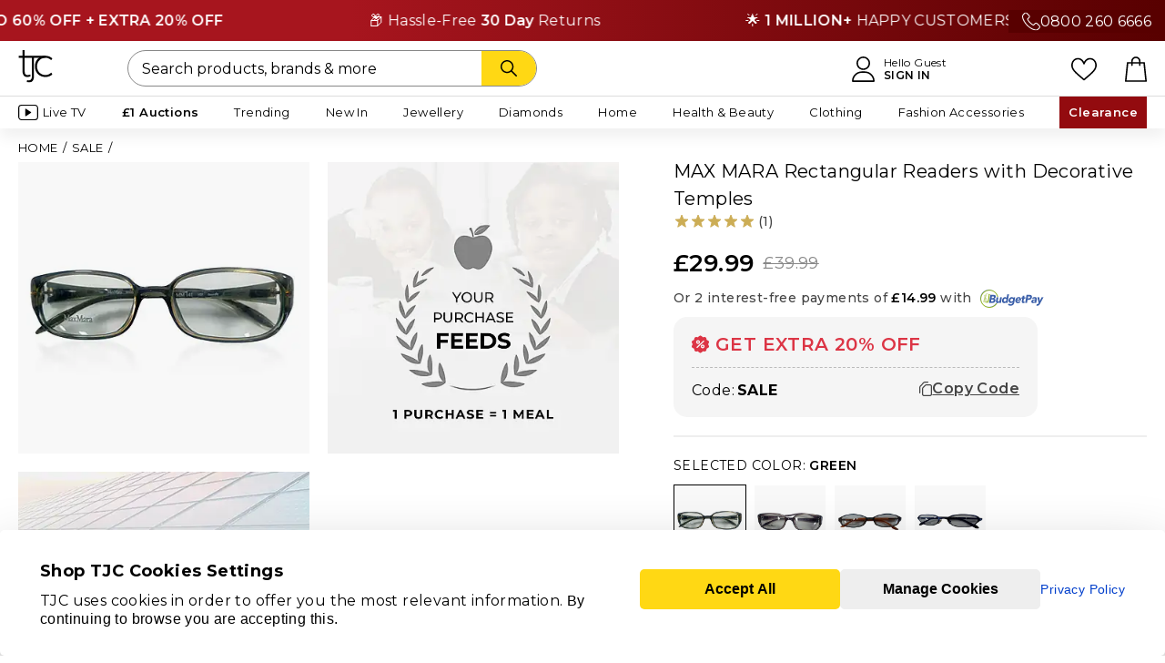

--- FILE ---
content_type: text/html;charset=UTF-8
request_url: https://www.tjc.co.uk/max-mara-rectangular-readers-with-decorative-temples-power-2.00---olive-7729234.html
body_size: 52475
content:
<!doctype html>
<html class="ie html-hook" lang="en">























<head prefix="og: https://ogp.me/ns# fb: https://ogp.me/ns/fb#" >



<meta charset="UTF-8">
<meta name="viewport" content="width=device-width, minimum-scale=0.0, maximum-scale=1.0" />











<title>MAX MARA Rectangular Readers with Decorative Temples (Power 2.00) - Olive - 7729234 - TJC</title>

<meta name="description" content=" MAX MARA Rectangular Readers with Decorative Temples (Power 2.00) - Olive - 7729234 at TJC. 30 Days money back guarantee."/>
<meta name="keywords" content=" MAX MARA Rectangular Readers with Decorative Temples (Power 2.00) - Olive"/>
<meta property="og:title" content="MAX MARA Rectangular Readers with Decorative Temples (Power 2.00) - Olive - 7729234 - TJC" />

<meta property="og:url" content="https://www.tjc.co.uk/sale/max-mara-rectangular-readers-with-decorative-temples-1736766958.html" />





<link rel="canonical" href="https://www.tjc.co.uk/sale/max-mara-rectangular-readers-with-decorative-temples-1736766958.html" />


<link href="https://www.tjc.co.uk/on/demandware.static/Sites-TJC-GB-Site/-/default/dw35d8590e/images/favicon.ico" rel="shortcut icon" />



<meta name="facebook-domain-verification" content="2ozgfhmc9m1fsgvpl3befq0a97zojr" />
<meta name="p:domain_verify" content="58227a00d6260482ee028a988abba5fd"/>

<meta name="p:domain_verify" content="6c75f6a8973242e5e635eece24890fcb"/>


<meta name="apple-itunes-app" content="app-id=933208411" />


<meta name="google-site-verification" content="_kyIQRT6WmVXZsuW_QvXgT9e7BiG2Q2LLPOkYV8Ii14" />



<script type="application/ld+json">
	{
        "@context": "https://schema.org",
        "@type": "Organization",
        "name": "TJC UK",
        "url": "https://www.tjc.co.uk",
        "logo": "",
        "contactPoint":{ 
            "@type": "ContactPoint",
            "telephone": "+44 (0)800 260 6666",
            "contactType": "customer service",
            "areaServed": "UK",
            "availableLanguage": "English"
        },
        "sameAs": [
            "https://www.facebook.com/TJCStyle",
            "https://www.instagram.com/tjcstyle/",
            "https://x.com/TJCSHOPPING",
            "https://www.pinterest.com/TJCStyle/",
            "https://www.youtube.com/@TJCStyle",
            "https://www.tiktok.com/@tjcstyle"
        ],
        "address": {
            "@type": "PostalAddress",
            "streetAddress": "Shop TJC Limited, Surrey House, Plane Tree Crescent",
            "addressLocality": "Middlesex",
            "postalCode": "TW13 7HF",
            "addressCountry": "GB"
        },
        "email": "contactus@tjc.co.uk",
        "taxID": "05654854",
        "duns": "348561478",
        "additionalType": "https://schema.org/OnlineStore",
        "foundingDate": "2006-04-04",
        "parentOrganization": {
          "@type": "Organization",
          "name": "Vaibhav Global Limited (VGL)",
          "url": "https://www.vaibhavglobal.com/"
        },
        "department": [
            {
              "@type": "Organization",
              "name": "Customer Support",
              "url": "https://www.tjc.co.uk/contactus"
            },
            {
              "@type": "Organization",
              "name": "About Us ",
              "url": "https://www.tjc.co.uk/info/about-us.html"
            }
        ],
        "identifier": {
            "@type": "PropertyValue",
            "propertyID": "D-U-N-S",
            "value": "348561478"
        }
	}
</script>




























    
        
<link rel="preconnect" href="https://cdn-widgetsrepository.yotpo.com"/>
<link rel="dns-prefetch" href="https://cdn-widgetsrepository.yotpo.com"/>
    




	
<link rel="preconnect" href="https://scripts.sirv.com"/>
<link rel="dns-prefetch" href="https://scripts.sirv.com"/>
	
<link rel="preconnect" href="https://tjcuk.sirv.com"/>
<link rel="dns-prefetch" href="https://tjcuk.sirv.com"/>



    
<link rel="preconnect" href="https://cdn.evgnet.com"/>
<link rel="dns-prefetch" href="https://cdn.evgnet.com"/>



<link rel="preconnect" href="https://cdn.cquotient.com"/>
<link rel="dns-prefetch" href="https://cdn.cquotient.com"/>

<link rel="preconnect" href="https://hosted.paysafe.com"/>
<link rel="dns-prefetch" href="https://hosted.paysafe.com"/>

<link rel="preconnect" href="https://tracking.upfluence.co"/>
<link rel="dns-prefetch" href="https://tracking.upfluence.co"/>

<link rel="preconnect" href="https://www.dwin1.com"/>
<link rel="dns-prefetch" href="https://www.dwin1.com"/>

<link rel="preconnect" href="https://www.google.com"/>
<link rel="dns-prefetch" href="https://www.google.com"/>

<link rel="preconnect" href="https://www.googletagmanager.com"/>
<link rel="dns-prefetch" href="https://www.googletagmanager.com"/>





    <link rel="preload" href="https://www.tjc.co.uk/on/demandware.static/Sites-TJC-GB-Site/-/en/v1768747268908/lib/jquery/jquery.min.js" as="script">



    <link rel="preload" href="https://www.tjc.co.uk/on/demandware.static/Sites-TJC-GB-Site/-/en/v1768747268908/js/main.min.js" as="script">
    
        <link rel="preload" href="https://www.tjc.co.uk/on/demandware.static/Sites-TJC-GB-Site/-/en/v1768747268908/js/pdp.min.js" as="script">
    







<link rel="preconnect" href="https://fonts.googleapis.com" crossorigin>
<link rel="preconnect" href="https://fonts.gstatic.com" crossorigin>
<link rel="preload" href="https://fonts.googleapis.com/css2?family=Montserrat:wght@400;500;600&display=swap" as="style" onload="this.rel='stylesheet'">

<style type="text/css">
@font-face {
font-family: 'FontAwesome';
font-weight: normal;
font-style: normal;
font-display: swap;
src: url('/on/demandware.static/Sites-TJC-GB-Site/-/default/dwaf1b0738/fonts/fontawesome-webfont.woff2') format('woff2'),
url('/on/demandware.static/Sites-TJC-GB-Site/-/default/dw98ca7ba2/fonts/fontawesome-webfont.woff') format('woff'),
url('/on/demandware.static/Sites-TJC-GB-Site/-/default/dw29808b50/fonts/fontawesome-webfont.ttf') format('truetype');
}
</style>


<link rel="preload" href="https://www.tjc.co.uk/on/demandware.static/Sites-TJC-GB-Site/-/en/v1768747268908/css/style-pdp.min.css" as="style" >
<link rel="stylesheet" href="https://www.tjc.co.uk/on/demandware.static/Sites-TJC-GB-Site/-/en/v1768747268908/css/style-pdp.min.css">

<link rel="preload" href="/on/demandware.static/-/Sites/en/v1768747268908/custom/custom-tjc.css" as="style" >
<link rel="stylesheet" href="/on/demandware.static/-/Sites/en/v1768747268908/custom/custom-tjc.css">












<link rel="preconnect" href="https://scripts.sirv.com" crossorigin>
<link rel="preconnect" href="https://tjcuk.sirv.com" crossorigin>
<link rel="dns-prefetch" href="https://scripts.sirv.com">
<link rel="dns-prefetch" href="https://tjcuk.sirv.com">
<script defer src="https://scripts.sirv.com/sirvjs/v3/sirv.js?v=3.15.1&modules=lazyimage,zoom,video,gallery"></script>

<script defer>window.SirvEnabled = true;</script>

<script>
window.dataLayer = window.dataLayer || [];
</script>



<script defer type="text/javascript" src="//cdn.evgnet.com/beacon/jewellrychannel1/tjc_production_2/scripts/evergage.min.js"></script>




<script type="text/javascript">//<!--
/* <![CDATA[ (head-active_data.js) */
var dw = (window.dw || {});
dw.ac = {
    _analytics: null,
    _events: [],
    _category: "",
    _searchData: "",
    _anact: "",
    _anact_nohit_tag: "",
    _analytics_enabled: "true",
    _timeZone: "Europe/London",
    _capture: function(configs) {
        if (Object.prototype.toString.call(configs) === "[object Array]") {
            configs.forEach(captureObject);
            return;
        }
        dw.ac._events.push(configs);
    },
	capture: function() { 
		dw.ac._capture(arguments);
		// send to CQ as well:
		if (window.CQuotient) {
			window.CQuotient.trackEventsFromAC(arguments);
		}
	},
    EV_PRD_SEARCHHIT: "searchhit",
    EV_PRD_DETAIL: "detail",
    EV_PRD_RECOMMENDATION: "recommendation",
    EV_PRD_SETPRODUCT: "setproduct",
    applyContext: function(context) {
        if (typeof context === "object" && context.hasOwnProperty("category")) {
        	dw.ac._category = context.category;
        }
        if (typeof context === "object" && context.hasOwnProperty("searchData")) {
        	dw.ac._searchData = context.searchData;
        }
    },
    setDWAnalytics: function(analytics) {
        dw.ac._analytics = analytics;
    },
    eventsIsEmpty: function() {
        return 0 == dw.ac._events.length;
    }
};
/* ]]> */
// -->
</script>
<script type="text/javascript">//<!--
/* <![CDATA[ (head-cquotient.js) */
var CQuotient = window.CQuotient = {};
CQuotient.clientId = 'aaxn-TJC-GB';
CQuotient.realm = 'AAXN';
CQuotient.siteId = 'TJC-GB';
CQuotient.instanceType = 'prd';
CQuotient.locale = 'en';
CQuotient.fbPixelId = '__UNKNOWN__';
CQuotient.activities = [];
CQuotient.cqcid='';
CQuotient.cquid='';
CQuotient.cqeid='';
CQuotient.cqlid='';
CQuotient.apiHost='api.cquotient.com';
/* Turn this on to test against Staging Einstein */
/* CQuotient.useTest= true; */
CQuotient.useTest = ('true' === 'false');
CQuotient.initFromCookies = function () {
	var ca = document.cookie.split(';');
	for(var i=0;i < ca.length;i++) {
	  var c = ca[i];
	  while (c.charAt(0)==' ') c = c.substring(1,c.length);
	  if (c.indexOf('cqcid=') == 0) {
		CQuotient.cqcid=c.substring('cqcid='.length,c.length);
	  } else if (c.indexOf('cquid=') == 0) {
		  var value = c.substring('cquid='.length,c.length);
		  if (value) {
		  	var split_value = value.split("|", 3);
		  	if (split_value.length > 0) {
			  CQuotient.cquid=split_value[0];
		  	}
		  	if (split_value.length > 1) {
			  CQuotient.cqeid=split_value[1];
		  	}
		  	if (split_value.length > 2) {
			  CQuotient.cqlid=split_value[2];
		  	}
		  }
	  }
	}
}
CQuotient.getCQCookieId = function () {
	if(window.CQuotient.cqcid == '')
		window.CQuotient.initFromCookies();
	return window.CQuotient.cqcid;
};
CQuotient.getCQUserId = function () {
	if(window.CQuotient.cquid == '')
		window.CQuotient.initFromCookies();
	return window.CQuotient.cquid;
};
CQuotient.getCQHashedEmail = function () {
	if(window.CQuotient.cqeid == '')
		window.CQuotient.initFromCookies();
	return window.CQuotient.cqeid;
};
CQuotient.getCQHashedLogin = function () {
	if(window.CQuotient.cqlid == '')
		window.CQuotient.initFromCookies();
	return window.CQuotient.cqlid;
};
CQuotient.trackEventsFromAC = function (/* Object or Array */ events) {
try {
	if (Object.prototype.toString.call(events) === "[object Array]") {
		events.forEach(_trackASingleCQEvent);
	} else {
		CQuotient._trackASingleCQEvent(events);
	}
} catch(err) {}
};
CQuotient._trackASingleCQEvent = function ( /* Object */ event) {
	if (event && event.id) {
		if (event.type === dw.ac.EV_PRD_DETAIL) {
			CQuotient.trackViewProduct( {id:'', alt_id: event.id, type: 'raw_sku'} );
		} // not handling the other dw.ac.* events currently
	}
};
CQuotient.trackViewProduct = function(/* Object */ cqParamData){
	var cq_params = {};
	cq_params.cookieId = CQuotient.getCQCookieId();
	cq_params.userId = CQuotient.getCQUserId();
	cq_params.emailId = CQuotient.getCQHashedEmail();
	cq_params.loginId = CQuotient.getCQHashedLogin();
	cq_params.product = cqParamData.product;
	cq_params.realm = cqParamData.realm;
	cq_params.siteId = cqParamData.siteId;
	cq_params.instanceType = cqParamData.instanceType;
	cq_params.locale = CQuotient.locale;
	
	if(CQuotient.sendActivity) {
		CQuotient.sendActivity(CQuotient.clientId, 'viewProduct', cq_params);
	} else {
		CQuotient.activities.push({activityType: 'viewProduct', parameters: cq_params});
	}
};
/* ]]> */
// -->
</script>
<!-- Demandware Apple Pay -->

<style type="text/css">ISAPPLEPAY{display:inline}.dw-apple-pay-button,.dw-apple-pay-button:hover,.dw-apple-pay-button:active{background-color:black;background-image:-webkit-named-image(apple-pay-logo-white);background-position:50% 50%;background-repeat:no-repeat;background-size:75% 60%;border-radius:5px;border:1px solid black;box-sizing:border-box;margin:5px auto;min-height:30px;min-width:100px;padding:0}
.dw-apple-pay-button:after{content:'Apple Pay';visibility:hidden}.dw-apple-pay-button.dw-apple-pay-logo-white{background-color:white;border-color:white;background-image:-webkit-named-image(apple-pay-logo-black);color:black}.dw-apple-pay-button.dw-apple-pay-logo-white.dw-apple-pay-border{border-color:black}</style>





<script id="usercentrics-cmp" src="https://web.cmp.usercentrics.eu/ui/loader.js" data-settings-id="p266GEcph4TKxf" async></script>




<script type="text/javascript">
// create dataLayer
window.dataLayer = window.dataLayer || [];
function gtag() {
dataLayer.push(arguments);
}
// set "denied" as default for both ad and analytics storage, as well as ad_user_data and ad_personalization,
gtag("consent", "default", {
ad_personalization: "denied",
ad_storage: "denied",
ad_user_data: "denied",
analytics_storage: "denied",
wait_for_update: 2000 // milliseconds to wait for update
});
// Enable ads data redaction by default [optional]
gtag("set", "ads_data_redaction", true);
</script>
<script type="text/javascript">
var loadGtmWithDelay = 'false';
function loadGtm() {
(function(w,d,s,l,i){
w[l]=w[l]||[];
w[l].push({'gtm.start': new Date().getTime(), event:'gtm.js'});
var f=d.getElementsByTagName(s)[0],
j=d.createElement(s),
dl=l!='dataLayer'?'&l='+l:'';
j.async=true;
j.src='https://www.googletagmanager.com/gtm.js?id='+i+dl;
f.parentNode.insertBefore(j,f);
})(window, document, 'script', 'dataLayer', 'GTM-K4FVQF3');
}
if (loadGtmWithDelay === 'true') {
// Load GTM after DOM is fully loaded
document.addEventListener('DOMContentLoaded', function() {
loadGtm();
});
} else {
// Load GTM immediately without waiting for DOM ready
loadGtm();
}
</script>





<script id="js-northbeamScript" type="text/javascript" async src="//j.northbeam.io/ota-sp/1031975d-f554-4639-a587-ad0c4e7c82a9.js"></script>










<script type="text/javascript">
function replaceNoImage(elem){
elem.setAttribute('src', 'https://www.tjc.co.uk/on/demandware.static/Sites-TJC-GB-Site/-/default/dw7f9a7357/images/noimage.png');
elem.classList.add('no-image-replaced');
}
</script>



<!-- Prefixbox Integration -->
<link rel="preconnect" href="https://integration.prefixbox.com/" />
<link rel="dns-prefetch" href="https://integration.prefixbox.com/" />
<link rel="preconnect" href="https://api.prefixbox.com/" />
<link rel="dns-prefetch" href="https://api.prefixbox.com/" />
<script>
    window.prefixboxAnalytics=window.prefixboxAnalytics||function(t,s,p,o){(window.pfbxQueue=window.pfbxQueue||[]).push({type:t,source:s,params:p,overrideObject:o});};
    window.prefixboxFunctions=window.prefixboxFunctions||{}; window.prefixboxCustomerFunctions=window.prefixboxCustomerFunctions||{};
</script>
<script
    id="prefixbox-integration-v2"
    async
    defer
    fetchpriority="high"
    type="text/javascript"
    src="https://integration.prefixbox.com/f0189a6c-c1f7-4a26-ba2c-dc0ea3a65afe"
></script>
<!-- End Prefixbox Integration -->


<meta property="og:type" content="product" />








<meta property="og:image" content="https://tjcuk.sirv.com/Products/77/2/7729234/MAX-MARA-Rectangular-Readers-with-Decorative-Temples-Power-2-00-Olive_7729234.jpg?w=600&amp;h=600" />
<meta property="og:description" content="MAX MARA Rectangular Readers with Decorative Temples (Power 2.00) - Olive - 7729234 - TJC" />
<meta property="og:site_name" content="TJC" />
<meta property="og:locale" content="en_GB" />










<script type="text/javascript" async src="//510003159.collect.igodigital.com/collect.js"></script>
<script type="text/javascript">
var _etmc = [];
_etmc.push(["setOrgId", 510003159]);
</script>



























<div class="js-smart-app-banner smart-app-banner-wrapper" style="display: none;">
    











<div class="content-asset"><!-- dwMarker="content" dwContentID="439c5ee298bcca34b72a95575c" -->
<div class="smart-app-banner" style="background:#000000;z-index:5;position:relative">
<div class="smart-app-banner--close"> <a href="#" class="js-dismiss-banner smart-app-banner--close-btn"><i class="fa fa-times"></i></a>
</div>
<div class="smart-app-banner--logo" style="background:#FFFFFF">
<svg width="25" height="24" viewBox="0 0 25 24" fill="none" xmlns="http://www.w3.org/2000/svg">
<g clip-path="url(#clip0_17024_8036)">
<path d="M5.02118 0.266651H3.53702V4.2758H0.614357V5.65026H3.53702V15.4504C3.53702 15.4504 3.36577 20.8835 9.20729 18.7552L8.9409 17.4493C8.9409 17.4493 5.02499 19.2387 5.02499 15.4314C5.02499 11.624 5.02499 5.65026 5.02499 5.65026H10.0711L10.0826 18.7476C10.0826 18.7476 10.0788 18.8694 10.0826 19.0788C10.0902 19.9621 9.75148 22.2465 6.73749 21.4546L6.4711 22.8062C6.4711 22.8062 11.5743 24.5957 11.5743 18.759C11.5743 12.9223 11.5743 5.65026 11.5743 5.65026L19.3681 5.64645L19.3719 4.2758H5.0288V0.266651H5.02118Z" fill="black"></path>
<path d="M23.6601 16.1877C23.6601 16.1877 22.2444 17.8705 19.5881 17.8705C17.1183 17.8705 13.7466 15.9707 13.7466 11.7673C13.7466 7.56019 17.1183 5.65651 19.5881 5.65651C22.2444 5.65651 23.6601 7.33937 23.6601 7.33937L24.7218 6.35326C24.7218 6.35326 23.1615 4.27444 19.5881 4.27444C16.4409 4.27444 12.2662 6.36468 12.2662 11.7597C12.2662 17.1547 16.4409 19.245 19.5881 19.245C23.1615 19.245 24.7218 17.1662 24.7218 17.1662L23.6601 16.1877Z" fill="black"></path>
</g>
<defs>
<clipPath id="clip0_17024_8036">
<rect width="24.1044" height="22.7997" fill="white" transform="translate(0.614357 0.266651)"></rect>
</clipPath>
</defs>
</svg>
</div>
<div class="smart-app-banner--text-wrapper">
<p class="smart-app-banner--text-wrapper-text" style="color:#FFFFFF">Shop faster in the app</p>
<p class="smart-app-banner--text-wrapper-text" style="color:#FFFFFF">Fast checkout &amp; better experience</p>
</div>
<div class="smart-app-banner--btn-wrapper">
<a href="javascript:void(0)" class="button-transparent js-use-app-btn smart-app-banner--btn-wrapper-btn ios-only">
VIEW IN APP
</a>
<a href="https://apps.apple.com/us/app/tjc-shop/id1198139498" class="button-black smart-app-banner--btn-wrapper-btn ios-only">
GET APP
</a>
<a href="javascript:void(0)" class="js-use-app-btn smart-app-banner--btn-wrapper-btn android-only" style="background:#FFD814;color:#000000;border-bottom:2px solid #F1C900;">
VIEW IN APP
</a>
</div>
</div>

</div> <!-- End content-asset -->





</div>

</head>
<body class="has-sticky-header" data-shopcontext="webshop">


<!-- Google Tag Manager -->
<noscript>
<iframe src="//www.googletagmanager.com/ns.html?id=GTM-K4FVQF3" height="0" width="0" style="display:none;visibility:hidden"></iframe>
</noscript>
<!-- End Google Tag Manager -->

<div id="gtm_id" data-gtm="GTM-K4FVQF3"></div>

<div id="wrapper" class="wrapper sticky-wrapper pt_product-details pdp_redesign">




























<div class="backtotop">Back to top</div>




<div id="browser-check" class="browser-check">
<noscript>
<div class="message error-form browser-compatibility-alert">
<div class="message-inner">
<div class="message-content">
Your browser's Javascript functionality is turned off. Please turn it on so that you can experience the full capabilities of this site.
</div>
</div>
</div>
</noscript>
</div>

<div class="js-lazyload-content" data-url="/on/demandware.store/Sites-TJC-GB-Site/en/Home-IncludeOrderOnBehalfHeader"></div>


	 


	


<div class="html-slot-container">


<style>
.custom-text-slider {
position: relative;
overflow: hidden;
width: 100%;
background: linear-gradient(90deg, #A7151E 30%, #580000 100%);
color: #fff;
padding: 10px 0;
font-size: 16px;
letter-spacing: 0.02em;
}
.custom-number {
position: absolute;
right: 0;
top: 50%;
transform: translateY(-50%);
z-index: 2;
background: #580000;
padding: 0 15px;
display: flex;
gap:10px;
}
.custom-text-slider-track {
display: inline-flex;
white-space: nowrap;
animation: scroll-left 60s linear infinite;
z-index: 1;
}
.custom-text-slider:hover .custom-text-slider-track {
animation-play-state: paused;
}
.custom-slide {
padding: 0 5rem;
flex-shrink: 0;
}
@keyframes scroll-left {
0% {
transform: translateX(0);
}
100% {
transform: translateX(-50%);
}
}
</style>
<div class="custom-text-slider">
<div class="custom-number d-none d-md-flex"> <img src="https://tjcuk.sirv.com/TJC/content/Call-SVG.svg" alt=""><a class="text-white" href="tel:0800 260 6666">0800 260 6666</a></div>
<div class="custom-text-slider-track">
<div class="custom-slide">✨ Don’t Miss Out | <b>UP TO 60% OFF + EXTRA 20% OFF</b></div>
<div class="custom-slide">📦 Hassle-Free <b>30 Day</b> Returns</div>
<div class="custom-slide">🌟 <b>1 MILLION+</b> HAPPY CUSTOMERS</div>
<!-- Duplicate slides for seamless loop -->
<div class="custom-slide">✨ Don’t Miss Out | <b>UP TO 60% OFF + EXTRA 20% OFF</b></div>
<div class="custom-slide">📦 Hassle-Free <b>30 Day</b> Returns</div>
<div class="custom-slide">🌟 <b>1 MILLION+</b> HAPPY CUSTOMERS</div>
</div>
</div>



</div>
 
	

<header class="xlt-header header " id="site-header">
<div class="header-wrapper">
<div class="header-inner">
<div class="header-content">
<div class="header-menu flyinheader-trigger">
<div class="menu-bars-wrapper">
<svg width="auto" height="22" xmlns="http://www.w3.org/2000/svg" viewBox="0 0 1024 1024"><path d="M992 160H32a32 32 0 0 1 0-64h960a32 32 0 0 1 0 64zm0 384H32a32 32 0 0 1 0-64h960a32 32 0 0 1 0 64zm0 384H32a32 32 0 0 1 0-64h960a32 32 0 0 1 0 64z"/></svg>
</div>
<div class="only-for-mobile">MENU</div>
</div>
<div class="header-logo">
<a href="https://www.tjc.co.uk" title="TJC " class="header-logo-link">












<div class="content-asset"><!-- dwMarker="content" dwContentID="f21fb72be708a5410ab8ce3afb" -->
<svg width="50" height="48" viewBox="0 0 50 48" fill="none" xmlns="http://www.w3.org/2000/svg">
<g clip-path="url(#clip0_326_264)">
<path d="M9.14114 0.0507812H6.06252V8.36307H0V11.2128H6.06252V31.5317C6.06252 31.5317 5.70729 42.7963 17.8244 38.3836L17.2719 35.676C17.2719 35.676 9.14904 39.3861 9.14904 31.4922C9.14904 23.5983 9.14904 11.2128 9.14904 11.2128H19.6164L19.64 38.3678C19.64 38.3678 19.6321 38.6204 19.64 39.0546C19.6558 40.886 18.9533 45.6223 12.7013 43.9804L12.1487 46.7827C12.1487 46.7827 22.7344 50.4928 22.7344 38.3915C22.7344 26.2901 22.7344 11.2128 22.7344 11.2128L38.9012 11.2049L38.9091 8.36307H9.15693V0.0507812H9.14114Z" fill="black"/>
<path d="M47.7984 33.0555C47.7984 33.0555 44.8619 36.5446 39.3519 36.5446C34.2288 36.5446 27.2348 32.6055 27.2348 23.8907C27.2348 15.1679 34.2288 11.221 39.3519 11.221C44.8619 11.221 47.7984 14.7101 47.7984 14.7101L50.0008 12.6655C50.0008 12.6655 46.7643 8.35547 39.3519 8.35547C32.8237 8.35547 24.1641 12.6892 24.1641 23.8749C24.1641 35.0606 32.8237 39.3943 39.3519 39.3943C46.7643 39.3943 50.0008 35.0842 50.0008 35.0842L47.7984 33.0555Z" fill="black"/>
</g>
<defs>
<clipPath id="clip0_326_264">
<rect width="50" height="47.3684" fill="white"/>
</clipPath>
</defs>
</svg>

</div> <!-- End content-asset -->





</a>
</div>
<div class="header-account">


























<div class="account_dropdown-header">
<a href="https://www.tjc.co.uk/account" title="">
<svg height="28" viewBox="0 0 451.76 512" xmlns="http://www.w3.org/2000/svg"><path d="M226 1C151.56 1 91 61.56 91 136s60.56 135 135 135 135-60.56 135-135S300.44 1 226 1zm0 240c-57.9 0-105-47.1-105-105S168.1 31 226 31s105 47.1 105 105-47.1 105-105 105zm167.97 116.2C357.01 319.67 308.01 299 256 299h-60c-52.01 0-101.01 20.67-137.97 58.2C21.26 394.54 1 443.83 1 496c0 8.28 6.72 15 15 15h420c8.28 0 15-6.72 15-15 0-52.17-20.26-101.46-57.03-138.8zM31.66 481c7.52-85.09 78.35-152 164.34-152h60c85.99 0 156.83 66.91 164.34 152H31.66z"/></svg>
<div class="only-for-mobile">ACCOUNT</div>
</a>
<a href="https://www.tjc.co.uk/account" class="account_header-link" title="">
<div class="text-header text-account">Hello Guest</div>
<span class="text-header text-account addnamelink" title="Sign In">Sign In</span>
</a>
</div>

</div>
<div class="header-likelist">
<a href="https://www.tjc.co.uk/wishlist">
<svg width="auto" height="22" xmlns="http://www.w3.org/2000/svg" xml:space="preserve" style="enable-background:new 0 0 512 512" viewBox="0 0 512 512"><path d="M474.644 74.27C449.391 45.616 414.358 29.836 376 29.836c-53.948 0-88.103 32.22-107.255 59.25-4.969 7.014-9.196 14.047-12.745 20.665-3.549-6.618-7.775-13.651-12.745-20.665-19.152-27.03-53.307-59.25-107.255-59.25-38.358 0-73.391 15.781-98.645 44.435C13.267 101.605 0 138.213 0 177.351c0 42.603 16.633 82.228 52.345 124.7 31.917 37.96 77.834 77.088 131.005 122.397 19.813 16.884 40.302 34.344 62.115 53.429l.655.574c2.828 2.476 6.354 3.713 9.88 3.713s7.052-1.238 9.88-3.713l.655-.574c21.813-19.085 42.302-36.544 62.118-53.431 53.168-45.306 99.085-84.434 131.002-122.395C495.367 259.578 512 219.954 512 177.351c0-39.138-13.267-75.746-37.356-103.081zM309.193 401.614c-17.08 14.554-34.658 29.533-53.193 45.646-18.534-16.111-36.113-31.091-53.196-45.648C98.745 312.939 30 254.358 30 177.351c0-31.83 10.605-61.394 29.862-83.245C79.34 72.007 106.379 59.836 136 59.836c41.129 0 67.716 25.338 82.776 46.594 13.509 19.064 20.558 38.282 22.962 45.659a15 15 0 0 0 28.524 0c2.404-7.377 9.453-26.595 22.962-45.66 15.06-21.255 41.647-46.593 82.776-46.593 29.621 0 56.66 12.171 76.137 34.27C471.395 115.957 482 145.521 482 177.351c0 77.007-68.745 135.588-172.807 224.263z"/></svg>
<div class="only-for-mobile">LIKELIST</div>
</a>
</div>
<div class="header-search">


<form role="search" action="/search" method="get" name="simpleSearch">
<fieldset>

<input type="text" id="q-desktop" name="q" value="" class="xlt-searchField input-search simple-search-q" placeholder="Search products, brands &amp; more" />

<button class="button button-icon text-search-btn" type="submit" aria-label="Search">
<svg xmlns="http://www.w3.org/2000/svg" width="60" height="18" viewBox="0 0 512.005 512.005"><path d="m505.749 475.587-145.6-145.6c28.203-34.837 45.184-79.104 45.184-127.317C405.333 90.926 314.41.003 202.666.003S0 90.925 0 202.669s90.923 202.667 202.667 202.667c48.213 0 92.48-16.981 127.317-45.184l145.6 145.6c4.16 4.16 9.621 6.251 15.083 6.251s10.923-2.091 15.083-6.251c8.341-8.341 8.341-21.824-.001-30.165zM202.667 362.669c-88.235 0-160-71.765-160-160s71.765-160 160-160 160 71.765 160 160-71.766 160-160 160z"/></svg>
</button>
</fieldset>
</form>
</div>
<div class="header-bag">
<a class="header-bag-link bag-icon" href="https://www.tjc.co.uk/cart" title="Proceed to Checkout">


























<span class="bag-icon ">
<span class="bag-quantity-container">

</span>
<svg width="24" height="28" viewBox="0 0 443.1 512" xmlns="http://www.w3.org/2000/svg"><path d="M443.1,495.2l-38.9-370.6c-0.8-7.8-7.4-13.6-15.2-13.6h-73.1V94.3c0-52-42.3-94.3-94.3-94.3c-52,0-94.3,42.3-94.3,94.3v16.7 H54.2c-7.8,0-14.3,5.9-15.2,13.6L0.1,495.2c-0.4,4.3,0.9,8.6,3.8,11.8c2.9,3.2,7,5,11.3,5h412.7c4.3,0,8.4-1.8,11.3-5 C442.1,503.8,443.5,499.5,443.1,495.2z M157.8,94.3c0-35.2,28.6-63.8,63.8-63.8c35.2,0,63.8,28.6,63.8,63.8v16.7H157.8V94.3z M32.2,481.5l35.7-340.1h59.4V175c0,8.4,6.8,15.2,15.2,15.2s15.2-6.8,15.2-15.2v-33.6h127.6V175c0,8.4,6.8,15.2,15.2,15.2 s15.2-6.8,15.2-15.2v-33.6h59.4L411,481.5H32.2z"/></svg>
<div class="only-for-mobile">BAG</div>
</span>
</a>
<span class="bag-icon"></span>
</div>
</div>
</div>
<div class="js-lazyload-content eager-load" data-url="/on/demandware.store/Sites-TJC-GB-Site/en/TJCPlus-PostPurchase"></div>
<div class="desktop-navigation">
<div class="inner">
<nav id="navigation" role="navigation" class="navigation">




























<ul class="menu-category ul-level-1 wrapper-menu-type">
<li class="mobile-navigation-top-buttons">
<a class="navigation-home-btn" href="https://www.tjc.co.uk">
<svg width="28" height="28" viewBox="0 0 64 64" xmlns="http://www.w3.org/2000/svg"><path d="M54 64H38a2 2 0 0 1-2-2V50h-8v12a2 2 0 0 1-2 2H10a2 2 0 0 1-2-2V34H2a2 2 0 0 1-1.414-3.414l30-30a2 2 0 0 1 2.828 0l30 30A2 2 0 0 1 62 34h-6v28a2 2 0 0 1-2 2zm-14-4h12V32a2 2 0 0 1 2-2h3.171L32 4.829 6.829 30H10a2 2 0 0 1 2 2v28h12V48a2 2 0 0 1 2-2h12a2 2 0 0 1 2 2z"/></svg>
</a>
<div class="js-lazyload-content eager-load" data-url="/on/demandware.store/Sites-TJC-GB-Site/en/Account-HeaderAccountName"></div>
<div class="navigation-close-btn flyinheader-close-trigger">
<i class="fa fa-times"><!-- icon --></i>
</div>
</li>




<li class="li-level-1 has-sub-cats live-tv  " data-category-id="live-tv" >

<a class="xlt-firstLevelCategory a-level-1 "  href="https://www.tjc.co.uk/watch-tjc">
<?xml version="1.0" encoding="utf-8"?>
<svg width="22" height="35" xmlns="http://www.w3.org/2000/svg" viewBox="0 0 19.74 15.35"><path class="st1" d="M3.29.55h13.16c1.54 0 2.74 1.21 2.74 2.74v8.77c0 1.54-1.21 2.74-2.74 2.74H3.29c-1.54 0-2.74-1.21-2.74-2.74V3.29C.55 1.75 1.76.55 3.29.55z"/><path class="st2" d="M12.63 7.29 7.6 4.05c-.3-.16-.64-.14-.64.43v6.39c0 .53.37.61.64.43l5.03-3.24a.55.55 0 0 0 0-.77z"/></svg>


Live TV

</a>


<i class="menu-item-toggle fa fa-angle-right " ><!-- icon --></i>
<i class="menu-item-toggle fa fa-angle-left"><!-- icon --></i>

<div class="navigation-close-btn close-level-2 flyinheader-close-trigger">
<i class="fa fa-times"><!-- icon --></i>
</div>









<div class="div-level-2 toggle-content collapsed">
<ul class="ul-level-2">








<li class="li-level-2 clearfix loop-type has-no-sub-cats count-lv2-1 cat-ID-watch-live-tv is-special-category">
<a class="a-level-2" href="https://www.tjc.co.uk/watch-tjc">
Watch Live TV
</a>

</li>






<li class="li-level-2 clearfix loop-type has-no-sub-cats count-lv2-2 cat-ID-missed-auctions float-column-1 is-special-category"style="margin-top: 40px;">
<a class="a-level-2" href="https://www.tjc.co.uk/live-tv/missed-auctions">
Missed TV Items
</a>

</li>






<li class="li-level-2 clearfix loop-type has-no-sub-cats count-lv2-3 cat-ID-tv-best-buys float-column-3 "style="margin-top: 120px;">
<a class="a-level-2" href="https://www.tjc.co.uk/live-tv/tv-best-buys/">
Tv Best Buys
</a>

</li>






<li class="li-level-2 clearfix loop-type has-no-sub-cats count-lv2-4 cat-ID-shop-tv-shows ">
<a class="a-level-2" href="https://www.tjc.co.uk/live-tv/shop-tv-shows/">
7 Days TV Catch-up
</a>

</li>






<li class="li-level-2 clearfix loop-type has-no-sub-cats count-lv2-5 cat-ID-tjc-programme-guide ">
<a class="a-level-2" href="https://www.tjc.co.uk/tjc-programme-guide">
TJC Programme Guide
</a>

</li>






<li class="li-level-2 clearfix loop-type has-no-sub-cats count-lv2-6 cat-ID-presenters float-column-3 "style="margin-top: 40px;">
<a class="a-level-2" href="https://www.tjc.co.uk/info/live-tv-presenters.html">
Presenters
</a>

</li>






<li class="li-level-2 clearfix loop-type has-no-sub-cats count-lv2-7 cat-ID-watch-in-hd float-column-3 "style="margin-top: 80px;">
<a class="a-level-2" href="https://www.tjc.co.uk/watch-in-hd.html">
Watch in HD
</a>

</li>






<li class="li-level-2 clearfix loop-type has-no-sub-cats count-lv2-8 cat-ID-deal-of-the-day float-column-2 "style="margin-top: 40px;">
<a class="a-level-2" href="https://www.tjc.co.uk/live-tv/deal-of-the-day/">
Deal Of The Day
</a>

</li>






<li class="li-level-2 clearfix loop-type has-no-sub-cats count-lv2-9 cat-ID-one-to-own float-column-2 "style="margin-top: 80px;">
<a class="a-level-2" href="https://www.tjc.co.uk/live-tv/one-to-own/">
One To Own
</a>

</li>






<li class="li-level-2 clearfix loop-type has-no-sub-cats count-lv2-10 cat-ID-super-find float-column-2 "style="margin-top: 120px;">
<a class="a-level-2" href="https://www.tjc.co.uk/live-tv/super-find/">
Super Find
</a>

</li>






<li class="li-level-2 clearfix loop-type has-no-sub-cats count-lv2-11 cat-ID-monster-deal float-column-2 "style="margin-top: 160px;">
<a class="a-level-2" href="https://www.tjc.co.uk/live-tv/monster-deal/">
Monster Deal
</a>

</li>






<li class="li-level-2 clearfix loop-type has-no-sub-cats count-lv2-12 cat-ID-app-promotion ">
<a class="a-level-2" href="https://www.tjc.co.uk/occasions/app-promotion/">
TJC Mobile App
</a>

</li>






<li class="li-level-2 clearfix loop-type has-no-sub-cats count-lv2-13 cat-ID-tjc-tv-app ">
<a class="a-level-2" href="https://www.tjc.co.uk/navigation/live-tv/tjc-tv-app/">
TJC TV APP
</a>

</li>


<li class="li-level-2 asset-container-bottom">

	 

	
</li>

</ul>
</div>



</li>



<li class="li-level-1 has-sub-cats auction-navigation  " data-category-id="auction-navigation" >

<a class="xlt-firstLevelCategory a-level-1 text-600"  href="https://www.tjc.co.uk/online-jewellery-auctions/">


&pound;1 Auctions

</a>


<i class="menu-item-toggle fa fa-angle-right text-600" ><!-- icon --></i>
<i class="menu-item-toggle fa fa-angle-left"><!-- icon --></i>

<div class="navigation-close-btn close-level-2 flyinheader-close-trigger">
<i class="fa fa-times"><!-- icon --></i>
</div>











<div class="div-level-2 toggle-content collapsed">
<ul class="ul-level-2">








<li class="li-level-2 clearfix loop-type has-no-sub-cats count-lv2-1 cat-ID-all-auctions float-column-1 is-special-category">
<a class="a-level-2" href="https://www.tjc.co.uk/online-jewellery-auctions/">
All Auctions
</a>

</li>






<li class="li-level-2 clearfix loop-type has-sub-cats count-lv2-2 cat-ID-auctions-category "style="margin-top: 40px;">
<a class="a-level-2" href="https://www.tjc.co.uk/online-auction/jewellery/">
Jewellery
</a>


<i class="menu-item-toggle fa fa-plus toggle collapsed"><!-- icon --></i>
<div class="div-level-3 toggle-content collapsed">

<ul class="ul-level-3">


<li class="li-level-3 clearfix count-lv3-1">

<a class="a-level-3" href="https://www.tjc.co.uk/online-auction/jewellery/">

All Jewellery

</a>

</li>



<li class="li-level-3 clearfix count-lv3-2">

<a class="a-level-3" href="https://www.tjc.co.uk/online-jewellery-auctions/rings/">

Rings Auctions

</a>

</li>



<li class="li-level-3 clearfix count-lv3-3">

<a class="a-level-3" href="https://www.tjc.co.uk/online-jewellery-auctions/earrings/">

Earrings Auction

</a>

</li>



<li class="li-level-3 clearfix count-lv3-4">

<a class="a-level-3" href="https://www.tjc.co.uk/online-jewellery-auctions/pendants/">

Pendants Auction

</a>

</li>



<li class="li-level-3 clearfix count-lv3-5">

<a class="a-level-3" href="https://www.tjc.co.uk/online-jewellery-auctions/necklaces/">

Necklace

</a>

</li>



<li class="li-level-3 clearfix count-lv3-6">

<a class="a-level-3" href="https://www.tjc.co.uk/online-jewellery-auctions/bangle/">

Bangles

</a>

</li>



<li class="li-level-3 clearfix count-lv3-7">

<a class="a-level-3" href="https://www.tjc.co.uk/online-jewellery-auctions/bracelets/">

Bracelet

</a>

</li>



<li class="li-level-3 clearfix count-lv3-8">

<a class="a-level-3" href="https://www.tjc.co.uk/online-jewellery-auctions/chain/">

Chain Auctions

</a>

</li>



<li class="li-level-3 clearfix count-lv3-9">

<a class="a-level-3" href="https://www.tjc.co.uk/online-jewellery-auctions/jewellery-sets/">

Auction Jewellery Sets

</a>

</li>



<li class="li-level-3 clearfix count-lv3-10">

<a class="a-level-3" href="https://www.tjc.co.uk/online-jewellery-auctions/plainmetal/">

Plain Metal Jewellery

</a>

</li>


</ul>
</div>

</li>






<li class="li-level-2 clearfix loop-type has-sub-cats count-lv2-3 cat-ID-auctions-metals ">
<a class="a-level-2" href="https://www.tjc.co.uk/online-auction/by-collection/">
By Collection
</a>


<i class="menu-item-toggle fa fa-plus toggle collapsed"><!-- icon --></i>
<div class="div-level-3 toggle-content collapsed">

<ul class="ul-level-3">


<li class="li-level-3 clearfix count-lv3-1">

<a class="a-level-3" href="https://www.tjc.co.uk/online-auction/by-collection/">

All Collections

</a>

</li>



<li class="li-level-3 clearfix count-lv3-2">

<a class="a-level-3" href="https://www.tjc.co.uk/online-jewellery-auctions/gold-jewellery/">

Gold Jewellery Auctions

</a>

</li>



<li class="li-level-3 clearfix count-lv3-3">

<a class="a-level-3" href="https://www.tjc.co.uk/online-jewellery-auctions/sterling-silver-jewellery/">

Silver Jewellery Auctions

</a>

</li>



<li class="li-level-3 clearfix count-lv3-4">

<a class="a-level-3" href="https://www.tjc.co.uk/online-jewellery-auctions/diamond-auctions/">

Diamond Auctions

</a>

</li>



<li class="li-level-3 clearfix count-lv3-5">

<a class="a-level-3" href="https://www.tjc.co.uk/online-auctions/gemstone-jewellery/">

Gemstone Jewellery

</a>

</li>



<li class="li-level-3 clearfix count-lv3-6">

<a class="a-level-3" href="https://www.tjc.co.uk/online-auctions/fashion-jewellery/">

Fashion Jewellery

</a>

</li>



<li class="li-level-3 clearfix count-lv3-7">

<a class="a-level-3" href="https://www.tjc.co.uk/online-jewellery-auctions/moissanite-auctions/">

Moissanite Auctions Jewellery

</a>

</li>


</ul>
</div>

</li>






<li class="li-level-2 clearfix loop-type has-sub-cats count-lv2-4 cat-ID-auctions-fashion ">
<a class="a-level-2" href="https://www.tjc.co.uk/online-auctions/fashion/">
Fashion &amp; Home
</a>


<i class="menu-item-toggle fa fa-plus toggle collapsed"><!-- icon --></i>
<div class="div-level-3 toggle-content collapsed">

<ul class="ul-level-3">


<li class="li-level-3 clearfix count-lv3-1">

<a class="a-level-3" href="https://www.tjc.co.uk/online-auctions/all-fashion/">

All Fashion

</a>

</li>



<li class="li-level-3 clearfix count-lv3-2">

<a class="a-level-3" href="https://www.tjc.co.uk/online-auctions/home-and-garden/">

Home &amp; Garden

</a>

</li>



<li class="li-level-3 clearfix count-lv3-3">

<a class="a-level-3" href="https://www.tjc.co.uk/online-auctions/apparels-clothing/">

Clothing

</a>

</li>



<li class="li-level-3 clearfix count-lv3-4">

<a class="a-level-3" href="https://www.tjc.co.uk/online-auctions/handbags/">

Handbags

</a>

</li>



<li class="li-level-3 clearfix count-lv3-5">

<a class="a-level-3" href="https://www.tjc.co.uk/online-jewellery-auctions/watches/">

Watches

</a>

</li>



<li class="li-level-3 clearfix count-lv3-6">

<a class="a-level-3" href="https://www.tjc.co.uk/online-jewellery-auctions/accessories/">

Accessories

</a>

</li>



<li class="li-level-3 clearfix count-lv3-7">

<a class="a-level-3" href="https://www.tjc.co.uk/spring-special-auctions/">

Spring Special Auctions

</a>

</li>


</ul>
</div>

</li>






<li class="li-level-2 clearfix loop-type has-sub-cats count-lv2-5 cat-ID-auctions-in-the-spotlight ">
<a class="a-level-2" href="https://www.tjc.co.uk/online-auction/in-the-spotlight/">
In the Spotlight
</a>


<i class="menu-item-toggle fa fa-plus toggle collapsed"><!-- icon --></i>
<div class="div-level-3 toggle-content collapsed">

<ul class="ul-level-3">


<li class="li-level-3 clearfix count-lv3-1">

<a class="a-level-3" href="https://www.tjc.co.uk/online-auctions/featured-auctions/">

Featured Auctions

</a>

</li>



<li class="li-level-3 clearfix count-lv3-2">

<a class="a-level-3" href="https://www.tjc.co.uk/online-auctions/premium-auctions/">

Premium Auctions

</a>

</li>



<li class="li-level-3 clearfix count-lv3-3">

<a class="a-level-3" href="https://www.tjc.co.uk/online-auctions/new-in-auctions/">

New in Auctions

</a>

</li>



<li class="li-level-3 clearfix count-lv3-4">

<a class="a-level-3" href="https://www.tjc.co.uk/online-auctions/last-chance-auctions/">

Last Chance Auctions

</a>

</li>



<li class="li-level-3 clearfix count-lv3-5">

<a class="a-level-3" href="https://www.tjc.co.uk/online-auctions/bestseller-auctions/">

Bestseller Auctions

</a>

</li>



<li class="li-level-3 clearfix count-lv3-6">

<a class="a-level-3" href="https://www.tjc.co.uk/online-auctions/luxury-auctions/">

Luxury Auctions

</a>

</li>



<li class="li-level-3 clearfix count-lv3-7">

<a class="a-level-3" href="https://www.tjc.co.uk/online-auctions/auction-bonanza/">

Auction Bonanza

</a>

</li>


</ul>
</div>

</li>







<li class="li-level-2 clearfix loop-type has-sub-cats count-lv2-6 cat-ID-auctions-manage active">
<a class="a-level-2" href="https://www.tjc.co.uk/watchlist">
Manage Auctions
</a>


<i class="menu-item-toggle fa toggle expanded fa-minus active"><!-- icon --></i>
<div class="div-level-3 toggle-content expanded" style="display: block;">

<ul class="ul-level-3">


<li class="li-level-3 clearfix count-lv3-1">

<a class="a-level-3" href="https://www.tjc.co.uk/watchlist?newSignin=newSignin">

Active Bids

</a>

</li>



<li class="li-level-3 clearfix count-lv3-2">

<a class="a-level-3" href="https://www.tjc.co.uk/won-auctions?newSignin=newSignin">

Pay Now

</a>

</li>



<li class="li-level-3 clearfix count-lv3-3">

<a class="a-level-3" href="https://www.tjc.co.uk/bid-history?newSignin=newSignin">

Bid History

</a>

</li>



<li class="li-level-3 clearfix count-lv3-4">

<a class="a-level-3" href="https://www.tjc.co.uk/risingauction-help.html">

How it Works

</a>

</li>



<li class="li-level-3 clearfix count-lv3-5">

<a class="a-level-3" href="https://www.tjc.co.uk/favourites">

Favourites

</a>

</li>


</ul>
</div>

</li>


<li class="li-level-2 asset-container-bottom">

	 


	



 
	
</li>

</ul>
</div>




</li>



<li class="li-level-1 has-sub-cats trending-products  " data-category-id="trending-products" >

<a class="xlt-firstLevelCategory a-level-1 "  href="https://www.tjc.co.uk/occasions/trending-products/">


Trending

</a>


<i class="menu-item-toggle fa fa-angle-right " ><!-- icon --></i>
<i class="menu-item-toggle fa fa-angle-left"><!-- icon --></i>

<div class="navigation-close-btn close-level-2 flyinheader-close-trigger">
<i class="fa fa-times"><!-- icon --></i>
</div>









<div class="div-level-2 toggle-content collapsed">
<ul class="ul-level-2">




<li class="li-level-2 asset-container-bottom">

	 


	


<div class="html-slot-container">


<div class="navigation-content">
<div class="xrow g-2">
<div class="xcol-12 xcol-md-3">
<a href="https://www.tjc.co.uk/occasions/trending-products/?srule=topSellers&amp;promo_name=Bestflyouts&amp;promo_id=2024&amp;promo_creative=BESTSELLERS&amp;promo_position=FLYOUTBF1">
<img loading="lazy" class="img-responsive" src="https://tjcuk.sirv.com/TJC/navigation/trending-products/Jul-2025/Best-seller.jpg?sharpen=0.1" alt="TJC's Bestsellers" width="342" height="200">
</a>
</div>
<div class="xcol-12 xcol-md-3">
<a href="https://www.tjc.co.uk/trending-products/bundle-deals/?srule=topSellers&amp;promo_name=Bestflyouts&amp;promo_id=2024&amp;promo_creative=SAVERSET&amp;promo_position=FLYOUTBF2">
<img loading="lazy" class="img-responsive" src="https://tjcuk.sirv.com/TJC/navigation/trending-products/Jul-2025/Bundle.gif?sharpen=0" alt="TJC's Bundle Deals" width="342" height="200">
</a>
</div>
<div class="xcol-12 xcol-md-3">
<a href="https://www.tjc.co.uk/navigation/occasions/buy-more-pay-less/?srule=topSellers&amp;promo_name=Bestflyouts&amp;promo_id=2024&amp;promo_creative=SAVERSET&amp;promo_position=FLYOUTBF2">
<img loading="lazy" class="img-responsive" src="https://tjcuk.sirv.com/TJC/navigation/trending-products/Jul-2025/buy-more-PayLess.jpg?sharpen=0" alt="TJC's Bundle Deals" width="342" height="200">
</a>
</div>
<div class="xcol-12 xcol-md-3">
<a href="https://www.tjc.co.uk/fashion/winter-clothing/?srule=topSellers&amp;promo_name=Tranding&amp;promo_id=Nov2025&amp;promo_creative=WinterTrandingFlyout&amp;promo_position=WinterTrandingFlyout">
<img loading="lazy" class="img-responsive" src="https://tjcuk.sirv.com/TJC/navigation/trending-products/Oct-2025/Flyout-Winter-clothing.gif?sharpen=0" alt="TJC's Bundle Deals" width="342" height="200">
</a>
</div>
</div>
</div>



</div>
 
	
</li>

</ul>
</div>



</li>



<li class="li-level-1 has-sub-cats new  " data-category-id="new" >

<a class="xlt-firstLevelCategory a-level-1 "  href="https://www.tjc.co.uk/new-in/">


New In

</a>


<i class="menu-item-toggle fa fa-angle-right " ><!-- icon --></i>
<i class="menu-item-toggle fa fa-angle-left"><!-- icon --></i>

<div class="navigation-close-btn close-level-2 flyinheader-close-trigger">
<i class="fa fa-times"><!-- icon --></i>
</div>









<div class="div-level-2 toggle-content collapsed">
<ul class="ul-level-2">




<li class="li-level-2 asset-container-bottom">

	 


	


<div class="html-slot-container">


<style>
@media(min-width:320px)and (max-width:380px) {
.custom-para-header-sc {
min-height: 130px;
}
}
@media(min-width:380px)and (max-width:576px) {
.custom-para-header-sc {
min-height: 100px;
}
}
@media(min-width:571px)and (max-width:1023px) {
.custom-para-header-sc {
min-height: 95px;
}
}
</style>
<div class="navigation-content mt-3 mt-md-0">
<div class="xrow xrow-cols-2 xrow-cols-md-2 xrow-cols-lg-5 g-3">
<div class="xcol">
<a href="https://www.tjc.co.uk/navigation/new-in/new-beauty-and-lifestyle/new-watches/?srule=newArrivals&amp;promo_name=NewFlyout&amp;promo_id=2Jan&amp;promo_creative=NewWatchFlyout&amp;promo_position=NewWatchFlyout">
<img loading="lazy" class="img-responsive"
src="https://tjcuk.sirv.com/TJC/navigation/new-in/New_Watches.jpg" alt="Rings New Arrivals">
<div class="custom-para-header-sc">
<p class="flyoutHeading">New Watches</p>
<p class="mb-2">Tick-tock! Your next new favourite watch just landed.</p>
</div>
<div class="cta secondary max">Shop Now</div>
</a>
</div>
<div class="xcol">
<a href="https://www.tjc.co.uk/jewellery/hoop-earrings/?srule=newArrivals">
<img loading="lazy" class="img-responsive"
src="https://tjcuk.sirv.com/TJC/navigation/new-in/NEW-IN-HOOP-EARRINGS.jpg" alt="Earrings New Arrivals">
<div class="custom-para-header-sc">
<p class="flyoutHeading">Hoop Earrings</p>
<p class="mb-2">Radiate confidence through timeless circles of classic beauty.</p>
</div>
<div class="cta secondary max">Shop Now</div>
</a>
</div>
<div class="xcol">
<a href="https://www.tjc.co.uk/jewellery/lab-grown-emerald-jewellery/?srule=newArrivals">
<img loading="lazy" class="img-responsive"
src="https://tjcuk.sirv.com/TJC/navigation/new-in/NEW-IN-LAB-GROWN-EMERALD.jpg" alt="Necklace New Arrivals">
<div class="custom-para-header-sc">
<p class="flyoutHeading">Lab Grown Emerald</p>
<p class="mb-2">Uncover sustainable green brilliance to match your grace.</p>
</div>
<div class="cta secondary max">Shop Now</div>
</a>
</div>
<div class="xcol">
<a href="https://www.tjc.co.uk/accessories/designer-handbags/?srule=newArrivals&amp;promo_name=NewFlyout&amp;promo_id=2Jan&amp;promo_creative=NewBagFlyout&amp;promo_position=NewBagFlyout">
<img loading="lazy" class="img-responsive"
src="https://tjcuk.sirv.com/TJC/navigation/new-in/New_Handbags.jpg"
alt="Bracelets New Arrivals">
<div class="custom-para-header-sc">
<p class="flyoutHeading">New Designer Hangbags</p>
<p class="mb-2">Bag the moment with our newest handbags that are officially here.</p>
</div>
<div class="cta secondary max">Shop Now</div>
</a>
</div>
<div class="xcol">
<a href="https://www.tjc.co.uk/jewellery/diamond-bracelets/?srule=newArrivals">
<img loading="lazy" class="img-responsive"
src="https://tjcuk.sirv.com/TJC/navigation/new-in/NEW-IN-DIAMOND-BRACELETS.jpg"
alt="Beauty & Lifestyle New Arrivals">
<div class="custom-para-header-sc">
<p class="flyoutHeading">Diamond Bracelets</p>
<p class="mb-2">Sparkle forever with extraordinary brilliance that never fades.</p>
</div>
<div class="cta secondary max">Shop Now</div>
</a>
</div>
</div>
</div>



</div>
 
	
</li>

</ul>
</div>



</li>



<li class="li-level-1 has-sub-cats jewellery  " data-category-id="jewellery" >

<a class="xlt-firstLevelCategory a-level-1 "  href="https://www.tjc.co.uk/jewellery/">


Jewellery

</a>


<i class="menu-item-toggle fa fa-angle-right " ><!-- icon --></i>
<i class="menu-item-toggle fa fa-angle-left"><!-- icon --></i>

<div class="navigation-close-btn close-level-2 flyinheader-close-trigger">
<i class="fa fa-times"><!-- icon --></i>
</div>









<div class="div-level-2 toggle-content collapsed">
<ul class="ul-level-2">








<li class="li-level-2 clearfix loop-type has-no-sub-cats count-lv2-1 cat-ID-all-jewellery float-column-1 is-special-category">
<a class="a-level-2" href="https://www.tjc.co.uk/jewellery/">
All Jewellery
</a>

</li>






</iselseif>

<li class="li-level-2 clearfix loop-type has-sub-cats count-lv2-2 cat-ID-jewellery-category active"style="margin-top: 40px;">
<a class="a-level-2" href="https://www.tjc.co.uk/jewellery-categories/">
By Category
</a>


<i class="menu-item-toggle fa toggle expanded fa-minus active"><!-- icon --></i>
<div class="div-level-3 toggle-content expanded" style="display: block;">

<ul class="ul-level-3">


<li class="li-level-3 clearfix count-lv3-1">

<a class="a-level-3" href="https://www.tjc.co.uk/jewellery/new-arrivals/">

New Jewellery

</a>

</li>



<li class="li-level-3 clearfix count-lv3-2">

<a class="a-level-3" href="https://www.tjc.co.uk/jewellery/rings/">

Rings

</a>

</li>



<li class="li-level-3 clearfix count-lv3-3">

<a class="a-level-3" href="https://www.tjc.co.uk/jewellery/earrings/">

Earrings

</a>

</li>



<li class="li-level-3 clearfix count-lv3-4">

<a class="a-level-3" href="https://www.tjc.co.uk/jewellery/pendants/">

Pendants

</a>

</li>



<li class="li-level-3 clearfix count-lv3-5">

<a class="a-level-3" href="https://www.tjc.co.uk/jewellery/necklaces/">

Necklaces

</a>

</li>



<li class="li-level-3 clearfix count-lv3-6">

<a class="a-level-3" href="https://www.tjc.co.uk/jewellery/bracelets/">

Bracelets

</a>

</li>



<li class="li-level-3 clearfix count-lv3-7">

<a class="a-level-3" href="https://www.tjc.co.uk/jewellery/bangles/">

Bangles

</a>

</li>



<li class="li-level-3 clearfix count-lv3-8">

<a class="a-level-3" href="https://www.tjc.co.uk/jewellery/chains/">

Chains

</a>

</li>



<li class="li-level-3 clearfix count-lv3-9">

<a class="a-level-3" href="https://www.tjc.co.uk/jewellery/charms/">

Charms

</a>

</li>



<li class="li-level-3 clearfix count-lv3-10">

<a class="a-level-3" href="https://www.tjc.co.uk/jewellery/jewellery-sets/">

Jewellery Sets

</a>

</li>



<li class="li-level-3 clearfix count-lv3-11">

<a class="a-level-3" href="https://www.tjc.co.uk/accessories/jewellery-boxes/">

Jewellery Boxes

</a>

</li>


</ul>
</div>

</li>






<li class="li-level-2 clearfix loop-type has-sub-cats count-lv2-3 cat-ID-gems ">
<a class="a-level-2" href="https://www.tjc.co.uk/gemstones-jewellery/">
Gemstones
</a>


<i class="menu-item-toggle fa fa-plus toggle collapsed"><!-- icon --></i>
<div class="div-level-3 toggle-content collapsed">

<ul class="ul-level-3">


<li class="li-level-3 clearfix count-lv3-1">

<a class="a-level-3" href="https://www.tjc.co.uk/jewellery/diamonds/">

Diamonds Jewellery

</a>

</li>



<li class="li-level-3 clearfix count-lv3-2">

<a class="a-level-3" href="https://www.tjc.co.uk/jewellery/opal/">

Opal Jewellery

</a>

</li>



<li class="li-level-3 clearfix count-lv3-3">

<a class="a-level-3" href="https://www.tjc.co.uk/jewellery/moissanite/">

Moissanite Jewellery

</a>

</li>



<li class="li-level-3 clearfix count-lv3-4">

<a class="a-level-3" href="https://www.tjc.co.uk/jewellery/ruby/">

Ruby Jewellery

</a>

</li>



<li class="li-level-3 clearfix count-lv3-5">

<a class="a-level-3" href="https://www.tjc.co.uk/jewellery/jade/">

Jade Jewellery

</a>

</li>



<li class="li-level-3 clearfix count-lv3-6">

<a class="a-level-3" href="https://www.tjc.co.uk/jewellery/tanzanite/">

Tanzanite Jewellery

</a>

</li>



<li class="li-level-3 clearfix count-lv3-7">

<a class="a-level-3" href="https://www.tjc.co.uk/jewellery/emerald/">

Emerald Jewellery

</a>

</li>



<li class="li-level-3 clearfix count-lv3-8">

<a class="a-level-3" href="https://www.tjc.co.uk/jewellery/aquamarine/">

Aquamarine&nbsp;Jewellery

</a>

</li>



<li class="li-level-3 clearfix count-lv3-9">

<a class="a-level-3" href="https://www.tjc.co.uk/jewellery/turquoise/">

Turquoise Jewellery

</a>

</li>



<li class="li-level-3 clearfix count-lv3-10">

<a class="a-level-3" href="https://www.tjc.co.uk/jewellery/garnet/">

Garnet&nbsp;Jewellery

</a>

</li>



<li class="li-level-3 clearfix count-lv3-11">

<a class="a-level-3" href="https://www.tjc.co.uk/jewellery/sapphire/">

Sapphire&nbsp;Jewellery

</a>

</li>



<li class="li-level-3 clearfix count-lv3-12">

<a class="a-level-3" href="https://www.tjc.co.uk/jewellery/peridot/">

Peridot Jewellery

</a>

</li>



<li class="li-level-3 clearfix count-lv3-13">

<a class="a-level-3" href="https://www.tjc.co.uk/jewellery/pearl/">

Pearl Jewellery

</a>

</li>



<li class="li-level-3 clearfix count-lv3-14">

<a class="a-level-3" href="https://www.tjc.co.uk/jewellery/amethyst/">

Amethyst Jewellery

</a>

</li>


</ul>
</div>

</li>






<li class="li-level-2 clearfix loop-type has-sub-cats count-lv2-4 cat-ID-jewellery-metals-gold ">
<a class="a-level-2" href="https://www.tjc.co.uk/jewellery/gold/">
Gold Jewellery
</a>


<i class="menu-item-toggle fa fa-plus toggle collapsed"><!-- icon --></i>
<div class="div-level-3 toggle-content collapsed">

<ul class="ul-level-3">


<li class="li-level-3 clearfix count-lv3-1">

<a class="a-level-3" href="https://www.tjc.co.uk/jewellery/plain-gold-jewellery/">

Solid Gold Jewellery

</a>

</li>



<li class="li-level-3 clearfix count-lv3-2">

<a class="a-level-3" href="https://www.tjc.co.uk/jewellery/yellow-gold/">

Yellow Gold

</a>

</li>



<li class="li-level-3 clearfix count-lv3-3">

<a class="a-level-3" href="https://www.tjc.co.uk/jewellery/white-gold/">

White Gold Jewellery

</a>

</li>



<li class="li-level-3 clearfix count-lv3-4">

<a class="a-level-3" href="https://www.tjc.co.uk/jewellery/rose-gold/">

Rose Gold Jewellery

</a>

</li>



<li class="li-level-3 clearfix count-lv3-5">

<a class="a-level-3" href="https://www.tjc.co.uk/jewellery/9k-gold/">

9K Gold Jewellery

</a>

</li>



<li class="li-level-3 clearfix count-lv3-6">

<a class="a-level-3" href="https://www.tjc.co.uk/jewellery/14k-gold/">

14K Gold Jewellery

</a>

</li>



<li class="li-level-3 clearfix count-lv3-7">

<a class="a-level-3" href="https://www.tjc.co.uk/jewellery/18k-gold/">

18K Gold Jewellery

</a>

</li>



<li class="li-level-3 clearfix count-lv3-8">

<a class="a-level-3" href="https://www.tjc.co.uk/jewellery/gold-chains/">

Gold Chains

</a>

</li>


</ul>
</div>

</li>






<li class="li-level-2 clearfix loop-type has-sub-cats count-lv2-5 cat-ID-jewellery-collection ">
<a class="a-level-2" href="https://www.tjc.co.uk/jewellery-brands/">
By Brand
</a>


<i class="menu-item-toggle fa fa-plus toggle collapsed"><!-- icon --></i>
<div class="div-level-3 toggle-content collapsed">

<ul class="ul-level-3">


<li class="li-level-3 clearfix count-lv3-1">

<a class="a-level-3" href="https://www.tjc.co.uk/jewellery/luxuriant-diamond/">

Luxuriant

</a>

</li>



<li class="li-level-3 clearfix count-lv3-2">

<a class="a-level-3" href="https://www.tjc.co.uk/jewellery/giuseppe-perez/">

GP

</a>

</li>



<li class="li-level-3 clearfix count-lv3-3">

<a class="a-level-3" href="https://www.tjc.co.uk/jewellery/rhapsody/">

Rhapsody

</a>

</li>



<li class="li-level-3 clearfix count-lv3-4">

<a class="a-level-3" href="https://www.tjc.co.uk/jewellery/iliana/">

Iliana

</a>

</li>



<li class="li-level-3 clearfix count-lv3-5">

<a class="a-level-3" href="https://www.tjc.co.uk/jewellery/lucy-q/">

Lucy Q

</a>

</li>



<li class="li-level-3 clearfix count-lv3-6">

<a class="a-level-3" href="https://www.tjc.co.uk/jewellery/royal-bali/">

Royal Bali

</a>

</li>



<li class="li-level-3 clearfix count-lv3-7">

<a class="a-level-3" href="https://www.tjc.co.uk/jewellery/la-bella/">

La Bella

</a>

</li>



<li class="li-level-3 clearfix count-lv3-8">

<a class="a-level-3" href="https://www.tjc.co.uk/jewellery/luxoro/">

Luxoro

</a>

</li>



<li class="li-level-3 clearfix count-lv3-9">

<a class="a-level-3" href="https://www.tjc.co.uk/jewellery/lustro-stella/">

Lustro Stella

</a>

</li>



<li class="li-level-3 clearfix count-lv3-10">

<a class="a-level-3" href="https://www.tjc.co.uk/jewellery/j-francis/">

J Francis

</a>

</li>



<li class="li-level-3 clearfix count-lv3-11">

<a class="a-level-3" href="https://www.tjc.co.uk/jewellery/djoy/">

D&#39;Joy

</a>

</li>



<li class="li-level-3 clearfix count-lv3-12">

<a class="a-level-3" href="https://www.tjc.co.uk/jewellery/evertrue/">

EverTrue

</a>

</li>


</ul>
</div>

</li>






<li class="li-level-2 clearfix loop-type has-sub-cats count-lv2-6 cat-ID-jewellery-occation-collection ">
<a class="a-level-2" href="https://www.tjc.co.uk/navigation/jewellery/by-collection/">
By Collection
</a>


<i class="menu-item-toggle fa fa-plus toggle collapsed"><!-- icon --></i>
<div class="div-level-3 toggle-content collapsed">

<ul class="ul-level-3">


<li class="li-level-3 clearfix count-lv3-1">

<a class="a-level-3" href="https://www.tjc.co.uk/jewellery/birthstone-jewellery-collection/">

Birthstone Jewellery

</a>

</li>



<li class="li-level-3 clearfix count-lv3-2">

<a class="a-level-3" href="https://www.tjc.co.uk/jewellery/jewellery-collection/chairmans-collection/">

Chairmans Collection

</a>

</li>



<li class="li-level-3 clearfix count-lv3-3">

<a class="a-level-3" href="https://www.tjc.co.uk/jewellery/fashion-jewellery/">

Fashion Jewellery

</a>

</li>



<li class="li-level-3 clearfix count-lv3-4">

<a class="a-level-3" href="https://www.tjc.co.uk/jewellery-designers/">

Designer Jewellery

</a>

</li>



<li class="li-level-3 clearfix count-lv3-5">

<a class="a-level-3" href="https://www.tjc.co.uk/jewellery/mens/">

Men&#39;s Jewellery

</a>

</li>



<li class="li-level-3 clearfix count-lv3-6">

<a class="a-level-3" href="https://www.tjc.co.uk/jewellery/plain-metal/">

Plain Metal

</a>

</li>



<li class="li-level-3 clearfix count-lv3-7">

<a class="a-level-3" href="https://www.tjc.co.uk/jewellery/the-wedding-edit/">

Wedding &amp; Engagement

</a>

</li>



<li class="li-level-3 clearfix count-lv3-8">

<a class="a-level-3" href="https://www.tjc.co.uk/occasions/murano-style/">

Murano Style

</a>

</li>



<li class="li-level-3 clearfix count-lv3-9">

<a class="a-level-3" href="https://www.tjc.co.uk/jewellery/toi-et-moi/">

Toi Et Moi Collection

</a>

</li>



<li class="li-level-3 clearfix count-lv3-10">

<a class="a-level-3" href="https://www.tjc.co.uk/jewellery/beads/">

Beads Collection

</a>

</li>



<li class="li-level-3 clearfix count-lv3-11">

<a class="a-level-3" href="https://www.tjc.co.uk/jewellery/plain-silver-jewellery/">

Plain Silver Jewellery

</a>

</li>


</ul>
</div>

</li>






<li class="li-level-2 clearfix loop-type has-sub-cats count-lv2-7 cat-ID-jewellery-spotlight float-column-3 "style="margin-top: 270px;">
<a class="a-level-2" href="https://www.tjc.co.uk/jewellery/in-the-spotlight/">
In The Spotlight
</a>


<i class="menu-item-toggle fa fa-plus toggle collapsed"><!-- icon --></i>
<div class="div-level-3 toggle-content collapsed">

<ul class="ul-level-3">


<li class="li-level-3 clearfix count-lv3-1">

<a class="a-level-3" href="https://www.tjc.co.uk/jewellery/appraised-jewellery/">

Certified &amp; Appraised Jewellery

</a>

</li>



<li class="li-level-3 clearfix count-lv3-2">

<a class="a-level-3" href="https://www.tjc.co.uk/jewellery/initial-jewellery/">

Initial Jewellery

</a>

</li>



<li class="li-level-3 clearfix count-lv3-3">

<a class="a-level-3" href="https://www.tjc.co.uk/jewellery/constellation-collection/">

Constellation Jewellery

</a>

</li>



<li class="li-level-3 clearfix count-lv3-4">

<a class="a-level-3" href="https://www.tjc.co.uk/jewellery/stacking-rings/">

Stacking Rings

</a>

</li>



<li class="li-level-3 clearfix count-lv3-5">

<a class="a-level-3" href="https://www.tjc.co.uk/jewellery/princess-diana-inspired/">

Princess Diana Inspired

</a>

</li>


</ul>
</div>

</li>


<li class="li-level-2 asset-container-bottom">

	 


	


<div class="html-slot-container">


<div class="navigation-content mt-3 mt-md-0">
<div class="xrow xrow-cols-1 xrow-cols-md-1">
<div class="xcol">
<a href="https://www.tjc.co.uk/jewellery/appraised-jewellery/">
<img loading="lazy" class="img-responsive" src="https://tjcuk.sirv.com/TJC/content/flyout/Certified-and-Appraised-Jewellery.jpg?sharpen=0" alt="Certified and Appraised Jewellery">
</a>
</div>
</div>
</div>



</div>
 
	
</li>

</ul>
</div>



</li>



<li class="li-level-1 has-sub-cats diamonds  " data-category-id="diamonds" >

<a class="xlt-firstLevelCategory a-level-1 "  href="https://www.tjc.co.uk/diamond-jewellery/">


Diamonds

</a>


<i class="menu-item-toggle fa fa-angle-right " ><!-- icon --></i>
<i class="menu-item-toggle fa fa-angle-left"><!-- icon --></i>

<div class="navigation-close-btn close-level-2 flyinheader-close-trigger">
<i class="fa fa-times"><!-- icon --></i>
</div>









<div class="div-level-2 toggle-content collapsed">
<ul class="ul-level-2">








</iselseif>

<li class="li-level-2 clearfix loop-type has-sub-cats count-lv2-1 cat-ID-lab-grown-diamond active"style="margin-top: 30px;">
<a class="a-level-2" href="https://www.tjc.co.uk/diamonds-style/lab-grown-diamond/">
Lab Grown Diamonds
</a>


<i class="menu-item-toggle fa toggle expanded fa-minus active"><!-- icon --></i>
<div class="div-level-3 toggle-content expanded" style="display: block;">

<ul class="ul-level-3">


<li class="li-level-3 clearfix count-lv3-1">

<a class="a-level-3" href="https://www.tjc.co.uk/jewellery/lab-grown-diamond-rings/">

Lab Grown Diamond Rings

</a>

</li>



<li class="li-level-3 clearfix count-lv3-2">

<a class="a-level-3" href="https://www.tjc.co.uk/jewellery/lab-grown-diamond-pendant/">

Lab Grown Diamond Pendants

</a>

</li>



<li class="li-level-3 clearfix count-lv3-3">

<a class="a-level-3" href="https://www.tjc.co.uk/jewellery/lab-grown-diamond-earrings/">

Lab Grown Diamond Earrings

</a>

</li>



<li class="li-level-3 clearfix count-lv3-4">

<a class="a-level-3" href="https://www.tjc.co.uk/loose-gemstones/loose-lab-grown-diamond/">

Loose Lab Grown Diamonds

</a>

</li>


</ul>
</div>

</li>






<li class="li-level-2 clearfix loop-type has-sub-cats count-lv2-2 cat-ID-diamonds-category ">
<a class="a-level-2" href="https://www.tjc.co.uk/jewellery/diamond-categories/">
Diamonds By Category
</a>


<i class="menu-item-toggle fa fa-plus toggle collapsed"><!-- icon --></i>
<div class="div-level-3 toggle-content collapsed">

<ul class="ul-level-3">


<li class="li-level-3 clearfix count-lv3-1">

<a class="a-level-3" href="https://www.tjc.co.uk/jewellery/new-diamond-jewellery/">

New Diamond Jewellery

</a>

</li>



<li class="li-level-3 clearfix count-lv3-2">

<a class="a-level-3" href="https://www.tjc.co.uk/jewellery/diamond-rings/">

Diamond Rings

</a>

</li>



<li class="li-level-3 clearfix count-lv3-3">

<a class="a-level-3" href="https://www.tjc.co.uk/jewellery/diamond-earrings/">

Diamond Earrings

</a>

</li>



<li class="li-level-3 clearfix count-lv3-4">

<a class="a-level-3" href="https://www.tjc.co.uk/jewellery/diamond-pendants/">

Diamond Pendants

</a>

</li>



<li class="li-level-3 clearfix count-lv3-5">

<a class="a-level-3" href="https://www.tjc.co.uk/jewellery/diamond-bracelets/">

Diamond Bracelets

</a>

</li>



<li class="li-level-3 clearfix count-lv3-6">

<a class="a-level-3" href="https://www.tjc.co.uk/jewellery/diamond-necklaces/">

Diamond Necklaces

</a>

</li>


</ul>
</div>

</li>






<li class="li-level-2 clearfix loop-type has-sub-cats count-lv2-3 cat-ID-diamonds-style ">
<a class="a-level-2" href="https://www.tjc.co.uk/jewellery/diamonds-style/">
Diamonds By Collection
</a>


<i class="menu-item-toggle fa fa-plus toggle collapsed"><!-- icon --></i>
<div class="div-level-3 toggle-content collapsed">

<ul class="ul-level-3">


<li class="li-level-3 clearfix count-lv3-1">

<a class="a-level-3" href="https://www.tjc.co.uk/jewellery/certified-diamond-jewellery/">

Certified Diamond Jewellery

</a>

</li>



<li class="li-level-3 clearfix count-lv3-2">

<a class="a-level-3" href="https://www.tjc.co.uk/jewellery/rhapsody-diamond/">

Rhapsody Diamonds

</a>

</li>



<li class="li-level-3 clearfix count-lv3-3">

<a class="a-level-3" href="https://www.tjc.co.uk/jewellery/new-york-close-out-deals/">

New York Close Out Deals

</a>

</li>



<li class="li-level-3 clearfix count-lv3-4">

<a class="a-level-3" href="https://www.tjc.co.uk/jewellery/diamond-wedding-rings/">

Diamond Wedding Rings

</a>

</li>



<li class="li-level-3 clearfix count-lv3-5">

<a class="a-level-3" href="https://www.tjc.co.uk/jewellery/diamond-eternity-rings/">

Diamond Eternity Rings

</a>

</li>



<li class="li-level-3 clearfix count-lv3-6">

<a class="a-level-3" href="https://www.tjc.co.uk/jewellery/diamond-solitaires/">

Diamond Solitaires

</a>

</li>



<li class="li-level-3 clearfix count-lv3-7">

<a class="a-level-3" href="https://www.tjc.co.uk/jewellery/diamond-clusters/">

Diamond Clusters

</a>

</li>


</ul>
</div>

</li>






<li class="li-level-2 clearfix loop-type has-sub-cats count-lv2-4 cat-ID-diamonds-metal ">
<a class="a-level-2" href="https://www.tjc.co.uk/jewellery/diamond-jewellery-by-metal/">
Diamonds By Metal
</a>


<i class="menu-item-toggle fa fa-plus toggle collapsed"><!-- icon --></i>
<div class="div-level-3 toggle-content collapsed">

<ul class="ul-level-3">


<li class="li-level-3 clearfix count-lv3-1">

<a class="a-level-3" href="https://www.tjc.co.uk/jewellery/white-gold-diamond-jewellery/">

White Gold Diamond Jewellery

</a>

</li>



<li class="li-level-3 clearfix count-lv3-2">

<a class="a-level-3" href="https://www.tjc.co.uk/jewellery/yellow-gold-diamond-jewellery/">

Yellow Gold Diamond Jewellery

</a>

</li>



<li class="li-level-3 clearfix count-lv3-3">

<a class="a-level-3" href="https://www.tjc.co.uk/jewellery/platinum-diamond-jewellery/">

Platinum Diamond Jewellery

</a>

</li>



<li class="li-level-3 clearfix count-lv3-4">

<a class="a-level-3" href="https://www.tjc.co.uk/jewellery/silver-diamond-jewellery/">

Silver Diamond Jewellery

</a>

</li>


</ul>
</div>

</li>






<li class="li-level-2 clearfix loop-type has-no-sub-cats count-lv2-5 cat-ID-natural-diamonds float-column-1 is-special-category">
<a class="a-level-2" href="https://www.tjc.co.uk/gems-diamonds/natural-diamonds/">
Natural Diamonds
</a>

</li>


<li class="li-level-2 asset-container-bottom">

	 


	


<div class="html-slot-container">


<div class="navigation-content mt-3 mt-md-0">
<div class="xrow xrow-cols-1 xrow-cols-md-1">
<div class="xcol">
<a href="https://www.tjc.co.uk/diamonds-style/lab-grown-diamond/">
<img loading="lazy" class="img-responsive" src="https://tjcuk.sirv.com/TJC/content/flyout/lab-grown-diamond-flyout-d.jpg?sharpen=0" alt="Luxuriant Lab Grown Diamonds">
</a>
</div>
</div>
</div>



</div>
 
	
</li>

</ul>
</div>



</li>



<li class="li-level-1 has-sub-cats home-and-garden  " data-category-id="home-and-garden" >

<a class="xlt-firstLevelCategory a-level-1 "  href="https://www.tjc.co.uk/home-and-garden/">


Home

</a>


<i class="menu-item-toggle fa fa-angle-right " ><!-- icon --></i>
<i class="menu-item-toggle fa fa-angle-left"><!-- icon --></i>

<div class="navigation-close-btn close-level-2 flyinheader-close-trigger">
<i class="fa fa-times"><!-- icon --></i>
</div>









<div class="div-level-2 toggle-content collapsed">
<ul class="ul-level-2">








<li class="li-level-2 clearfix loop-type has-no-sub-cats count-lv2-1 cat-ID-all-home-and-garden float-column-1 is-special-category">
<a class="a-level-2" href="https://www.tjc.co.uk/home-and-garden/">
All Home and Garden
</a>

</li>






</iselseif>

<li class="li-level-2 clearfix loop-type has-sub-cats count-lv2-2 cat-ID-home-and-garden-spotlight active"style="margin-top: 40px;">
<a class="a-level-2" href="https://www.tjc.co.uk/home-and-garden/spotlight/">
In The Spotlight
</a>


<i class="menu-item-toggle fa toggle expanded fa-minus active"><!-- icon --></i>
<div class="div-level-3 toggle-content expanded" style="display: block;">

<ul class="ul-level-3">


<li class="li-level-3 clearfix count-lv3-1">

<a class="a-level-3" href="https://www.tjc.co.uk/home-and-garden/new-arrivals/">

New-In

</a>

</li>



<li class="li-level-3 clearfix count-lv3-2">

<a class="a-level-3" href="https://www.tjc.co.uk/electricals/heaters/">

Heaters

</a>

</li>


</ul>
</div>

</li>






<li class="li-level-2 clearfix loop-type has-sub-cats count-lv2-3 cat-ID-accessories-home-textile ">
<a class="a-level-2" href="https://www.tjc.co.uk/home-textile/">
Home Textiles
</a>


<i class="menu-item-toggle fa fa-plus toggle collapsed"><!-- icon --></i>
<div class="div-level-3 toggle-content collapsed">

<ul class="ul-level-3">


<li class="li-level-3 clearfix count-lv3-1">

<a class="a-level-3" href="https://www.tjc.co.uk/home-textile/">

All Home Textiles

</a>

</li>



<li class="li-level-3 clearfix count-lv3-2">

<a class="a-level-3" href="https://www.tjc.co.uk/home-textiles/blankets-and-throws/">

Blankets and Throws

</a>

</li>



<li class="li-level-3 clearfix count-lv3-3">

<a class="a-level-3" href="https://www.tjc.co.uk/home-textiles/cushions-and-cushion-covers/">

Cushions &amp; Cushion Covers

</a>

</li>



<li class="li-level-3 clearfix count-lv3-4">

<a class="a-level-3" href="https://www.tjc.co.uk/home-textiles/comforters/">

Comforters

</a>

</li>



<li class="li-level-3 clearfix count-lv3-5">

<a class="a-level-3" href="https://www.tjc.co.uk/home-textiles/rugs/">

Rugs and Door Mat

</a>

</li>


</ul>
</div>

</li>






<li class="li-level-2 clearfix loop-type has-sub-cats count-lv2-4 cat-ID-accessories-home-decor ">
<a class="a-level-2" href="https://www.tjc.co.uk/accessories/home-decor/">
Home D&eacute;cor
</a>


<i class="menu-item-toggle fa fa-plus toggle collapsed"><!-- icon --></i>
<div class="div-level-3 toggle-content collapsed">

<ul class="ul-level-3">


<li class="li-level-3 clearfix count-lv3-1">

<a class="a-level-3" href="https://www.tjc.co.uk/accessories/home-decor/">

All Home D&eacute;cor

</a>

</li>



<li class="li-level-3 clearfix count-lv3-2">

<a class="a-level-3" href="https://www.tjc.co.uk/home-decor/decorative-lights/">

Decorative Lights

</a>

</li>



<li class="li-level-3 clearfix count-lv3-3">

<a class="a-level-3" href="https://www.tjc.co.uk/home/candles-and-home-fragrance/">

Candles &amp; Home Fragrance

</a>

</li>



<li class="li-level-3 clearfix count-lv3-4">

<a class="a-level-3" href="https://www.tjc.co.uk/home-decor/lamps/">

Lamps

</a>

</li>


</ul>
</div>

</li>






<li class="li-level-2 clearfix loop-type has-sub-cats count-lv2-5 cat-ID-home-wares ">
<a class="a-level-2" href="https://www.tjc.co.uk/garden-and-outdoor/home-wares/">
Home Wares
</a>


<i class="menu-item-toggle fa fa-plus toggle collapsed"><!-- icon --></i>
<div class="div-level-3 toggle-content collapsed">

<ul class="ul-level-3">


<li class="li-level-3 clearfix count-lv3-1">

<a class="a-level-3" href="https://www.tjc.co.uk/garden-and-outdoor/home-wares/">

All Home Wares

</a>

</li>



<li class="li-level-3 clearfix count-lv3-2">

<a class="a-level-3" href="https://www.tjc.co.uk/home-decor/kitchen-and-dining/">

Kitchen &amp; Dining

</a>

</li>



<li class="li-level-3 clearfix count-lv3-3">

<a class="a-level-3" href="https://www.tjc.co.uk/electricals/electronic-accessories/">

Electronic Accessories

</a>

</li>



<li class="li-level-3 clearfix count-lv3-4">

<a class="a-level-3" href="https://www.tjc.co.uk/everyday-essentials/cleaning-and-household-products/">

Cleaning

</a>

</li>



<li class="li-level-3 clearfix count-lv3-5">

<a class="a-level-3" href="https://www.tjc.co.uk/home-decor/storage-and-organisers/">

Storage &amp; Organisers

</a>

</li>


</ul>
</div>

</li>






<li class="li-level-2 clearfix loop-type has-sub-cats count-lv2-6 cat-ID-accessories-home float-column-2 "style="margin-top: 180px;">
<a class="a-level-2" href="https://www.tjc.co.uk/home-and-garden/home-lifestyle-accessories/">
Lifestyle Accessories
</a>


<i class="menu-item-toggle fa fa-plus toggle collapsed"><!-- icon --></i>
<div class="div-level-3 toggle-content collapsed">

<ul class="ul-level-3">


<li class="li-level-3 clearfix count-lv3-1">

<a class="a-level-3" href="https://www.tjc.co.uk/home-and-garden/home-lifestyle-accessories/">

All Home Accessories

</a>

</li>



<li class="li-level-3 clearfix count-lv3-2">

<a class="a-level-3" href="https://www.tjc.co.uk/fashion/notebooks-and-pens/">

Notebooks &amp; Pens

</a>

</li>



<li class="li-level-3 clearfix count-lv3-3">

<a class="a-level-3" href="https://www.tjc.co.uk/home-decor/toys/">

Toys

</a>

</li>


</ul>
</div>

</li>






<li class="li-level-2 clearfix loop-type has-sub-cats count-lv2-7 cat-ID-home-by-brands float-column-1 "style="margin-top: 130px;">
<a class="a-level-2" href="https://www.tjc.co.uk/home-decor/by-brands/">
Home By Brands
</a>


<i class="menu-item-toggle fa fa-plus toggle collapsed"><!-- icon --></i>
<div class="div-level-3 toggle-content collapsed">

<ul class="ul-level-3">


<li class="li-level-3 clearfix count-lv3-1">

<a class="a-level-3" href="https://www.tjc.co.uk/home-and-garden/homesmart/">

Homesmart

</a>

</li>



<li class="li-level-3 clearfix count-lv3-2">

<a class="a-level-3" href="https://www.tjc.co.uk/home-and-garden/keplin/">

Keplin

</a>

</li>



<li class="li-level-3 clearfix count-lv3-3">

<a class="a-level-3" href="https://www.tjc.co.uk/home-and-garden/livmore/">

Livmore

</a>

</li>


</ul>
</div>

</li>


<li class="li-level-2 asset-container-bottom">

	 


	


<div class="html-slot-container">


<div class="navigation-content mt-3 mt-md-0 text-center">
<div class="xrow xrow-cols-2 g-3">
<div class="xcol" style="max-width: 333px;"> <a href="https://www.tjc.co.uk/cleaning/keplin-150w-cordless-vacuum-cleaner---aluminium-lightweight-2-speed-40-min-runtime-hepa-filter-motorised-floor-tool-0.8l-capacity-8221236.html?promo_name=VACUUMFLYOUT&amp;promo_id=AUG&amp;promo_creative=VACUUMFLYOUT&amp;promo_position=VACUUM"> <img loading="lazy" class="img-responsive" src="https://tjcuk.sirv.com/Products/content/landing-pages/HOME/trending-products-1.jpg?sharpen=0"  width="333" height="333">
<p class="mt-1">Keplin Vacuum | 150W | Rechargeable</p>
<div class="cta secondary large mt-1" >Shop Now</div>
</a>
</div>
<div class="xcol" style="max-width: 333px;"> <a href="https://www.tjc.co.uk/outlet/home-on-sale/?srule=topSellers&amp;promo_name=HomeFLYOUT&amp;promo_id=Thursday&amp;promo_creative=HomeSaleFlyout&amp;promo_position=HomeSaleFlyout"> <img loading="lazy" class="img-responsive" src="https://tjcuk.sirv.com/Products/content/landing-pages/HOME/home-on-sale-7.jpg?sharpen=0" style="max-width:310px">
<p class="mt-1">Big savings on HOME styles click to explore the SALE</p>
<div class="cta secondary large mt-1" >Shop Now</div>
</a>
</div>
</div>
</div>



</div>
 
	
</li>

</ul>
</div>



</li>



<li class="li-level-1 has-sub-cats accessories-beauty  " data-category-id="accessories-beauty" >

<a class="xlt-firstLevelCategory a-level-1 "  href="https://www.tjc.co.uk/beauty/">


Health &amp; Beauty

</a>


<i class="menu-item-toggle fa fa-angle-right " ><!-- icon --></i>
<i class="menu-item-toggle fa fa-angle-left"><!-- icon --></i>

<div class="navigation-close-btn close-level-2 flyinheader-close-trigger">
<i class="fa fa-times"><!-- icon --></i>
</div>









<div class="div-level-2 toggle-content collapsed">
<ul class="ul-level-2">








<li class="li-level-2 clearfix loop-type has-no-sub-cats count-lv2-1 cat-ID-health-and-beauty float-column-1 is-special-category">
<a class="a-level-2" href="https://www.tjc.co.uk/beauty/">
All Health and Beauty
</a>

</li>






</iselseif>

<li class="li-level-2 clearfix loop-type has-sub-cats count-lv2-2 cat-ID-beauty-brand active"style="margin-top: 40px;">
<a class="a-level-2" href="https://www.tjc.co.uk/beauty-brands/">
Beauty By Brand
</a>


<i class="menu-item-toggle fa toggle expanded fa-minus active"><!-- icon --></i>
<div class="div-level-3 toggle-content expanded" style="display: block;">

<ul class="ul-level-3">


<li class="li-level-3 clearfix count-lv3-1">

<a class="a-level-3" href="https://www.tjc.co.uk/beauty/new-in/">

New In - Beauty

</a>

</li>



<li class="li-level-3 clearfix count-lv3-2">

<a class="a-level-3" href="https://www.tjc.co.uk/beauty/opatra/">

Opatra

</a>

</li>



<li class="li-level-3 clearfix count-lv3-3">

<a class="a-level-3" href="https://www.tjc.co.uk/beauty/skineance/">

Skineance

</a>

</li>



<li class="li-level-3 clearfix count-lv3-4">

<a class="a-level-3" href="https://www.tjc.co.uk/beauty/doctors-formula/">

Doctors Formula

</a>

</li>



<li class="li-level-3 clearfix count-lv3-5">

<a class="a-level-3" href="https://www.tjc.co.uk/beauty/cetuem/">

Cetuem

</a>

</li>



<li class="li-level-3 clearfix count-lv3-6">

<a class="a-level-3" href="https://www.tjc.co.uk/beauty/douvalls/">

Douvall&#39;s

</a>

</li>



<li class="li-level-3 clearfix count-lv3-7">

<a class="a-level-3" href="https://www.tjc.co.uk/beauty/beautech/">

Beautech

</a>

</li>



<li class="li-level-3 clearfix count-lv3-8">

<a class="a-level-3" href="https://www.tjc.co.uk/beauty/dead-sea-dream/">

Dead Sea Dream

</a>

</li>



<li class="li-level-3 clearfix count-lv3-9">

<a class="a-level-3" href="https://www.tjc.co.uk/beauty/sukin/">

Sukin

</a>

</li>



<li class="li-level-3 clearfix count-lv3-10">

<a class="a-level-3" href="https://www.tjc.co.uk/beauty/marigold-and-lotus/">

Marigold and Lotus

</a>

</li>



<li class="li-level-3 clearfix count-lv3-11">

<a class="a-level-3" href="https://www.tjc.co.uk/beauty/soulsmart/">

Soulsmart

</a>

</li>


</ul>
</div>

</li>






<li class="li-level-2 clearfix loop-type has-sub-cats count-lv2-3 cat-ID-beauty-category-skin-care ">
<a class="a-level-2" href="https://www.tjc.co.uk/beauty/skin-care/">
Skin Care
</a>


<i class="menu-item-toggle fa fa-plus toggle collapsed"><!-- icon --></i>
<div class="div-level-3 toggle-content collapsed">

<ul class="ul-level-3">


<li class="li-level-3 clearfix count-lv3-1">

<a class="a-level-3" href="https://www.tjc.co.uk/beauty/moisturisers/">

Moisturisers

</a>

</li>



<li class="li-level-3 clearfix count-lv3-2">

<a class="a-level-3" href="https://www.tjc.co.uk/beauty/face-serums-and-oils/">

Face Serums &amp; Oils

</a>

</li>



<li class="li-level-3 clearfix count-lv3-3">

<a class="a-level-3" href="https://www.tjc.co.uk/beauty/cleansers-and-treatments/">

Cleansers &amp; Washes

</a>

</li>



<li class="li-level-3 clearfix count-lv3-4">

<a class="a-level-3" href="https://www.tjc.co.uk/beauty/eye-care/">

Eye Care

</a>

</li>



<li class="li-level-3 clearfix count-lv3-5">

<a class="a-level-3" href="https://www.tjc.co.uk/beauty/anti-aging-products/">

Anti Ageing

</a>

</li>


</ul>
</div>

</li>






<li class="li-level-2 clearfix loop-type has-sub-cats count-lv2-4 cat-ID-beauty-category-bath-and-body float-column-3 "style="margin-top: 130px;">
<a class="a-level-2" href="https://www.tjc.co.uk/beauty/bath-body/">
Body Care
</a>


<i class="menu-item-toggle fa fa-plus toggle collapsed"><!-- icon --></i>
<div class="div-level-3 toggle-content collapsed">

<ul class="ul-level-3">


<li class="li-level-3 clearfix count-lv3-1">

<a class="a-level-3" href="https://www.tjc.co.uk/beauty/bath-body/">

All Face &amp; Body

</a>

</li>



<li class="li-level-3 clearfix count-lv3-2">

<a class="a-level-3" href="https://www.tjc.co.uk/beauty/body-moisturisers-and-exfoliators/">

Body Moisturisers &amp; Exfoliators

</a>

</li>


</ul>
</div>

</li>






<li class="li-level-2 clearfix loop-type has-sub-cats count-lv2-5 cat-ID-beauty-category-makeup float-column-2 "style="margin-top: 190px;">
<a class="a-level-2" href="https://www.tjc.co.uk/beauty/makeup/">
Makeup
</a>


<i class="menu-item-toggle fa fa-plus toggle collapsed"><!-- icon --></i>
<div class="div-level-3 toggle-content collapsed">

<ul class="ul-level-3">


<li class="li-level-3 clearfix count-lv3-1">

<a class="a-level-3" href="https://www.tjc.co.uk/beauty/all-makeup/">

All Makeup

</a>

</li>



<li class="li-level-3 clearfix count-lv3-2">

<a class="a-level-3" href="https://www.tjc.co.uk/beauty/nail-care/">

Nails

</a>

</li>



<li class="li-level-3 clearfix count-lv3-3">

<a class="a-level-3" href="https://www.tjc.co.uk/beauty/lipsticks-and-lip-glosses/">

Lipsticks &amp; Lip Glosses

</a>

</li>



<li class="li-level-3 clearfix count-lv3-4">

<a class="a-level-3" href="https://www.tjc.co.uk/beauty/eyes-makeup/">

Eyes Makeup

</a>

</li>



<li class="li-level-3 clearfix count-lv3-5">

<a class="a-level-3" href="https://www.tjc.co.uk/beauty/foundations/">

Foundations

</a>

</li>


</ul>
</div>

</li>






<li class="li-level-2 clearfix loop-type has-sub-cats count-lv2-6 cat-ID-beauty-category-hair-care ">
<a class="a-level-2" href="https://www.tjc.co.uk/beauty/hair-care/">
Hair Care
</a>


<i class="menu-item-toggle fa fa-plus toggle collapsed"><!-- icon --></i>
<div class="div-level-3 toggle-content collapsed">

<ul class="ul-level-3">


<li class="li-level-3 clearfix count-lv3-1">

<a class="a-level-3" href="https://www.tjc.co.uk/beauty/hair-shampoo-and-conditioners/">

Shampoo &amp; Conditioners

</a>

</li>



<li class="li-level-3 clearfix count-lv3-2">

<a class="a-level-3" href="https://www.tjc.co.uk/beauty/hair-accessories/">

Hair Care Accessories

</a>

</li>



<li class="li-level-3 clearfix count-lv3-3">

<a class="a-level-3" href="https://www.tjc.co.uk/beauty/hair-styling-tools/">

Styling Tools

</a>

</li>


</ul>
</div>

</li>






<li class="li-level-2 clearfix loop-type has-sub-cats count-lv2-7 cat-ID-beauty-category-healthcare float-column-3 "style="margin-top: 230px;">
<a class="a-level-2" href="https://www.tjc.co.uk/beauty/healthcare/">
Health &amp; Fitness
</a>


<i class="menu-item-toggle fa fa-plus toggle collapsed"><!-- icon --></i>
<div class="div-level-3 toggle-content collapsed">

<ul class="ul-level-3">


<li class="li-level-3 clearfix count-lv3-1">

<a class="a-level-3" href="https://www.tjc.co.uk/healthcare/supplements/">

Supplements

</a>

</li>



<li class="li-level-3 clearfix count-lv3-2">

<a class="a-level-3" href="https://www.tjc.co.uk/healthcare/massagers/">

Massagers

</a>

</li>



<li class="li-level-3 clearfix count-lv3-3">

<a class="a-level-3" href="https://www.tjc.co.uk/healthcare/fitness-equipment-and-tech/">

Fitness Equipment &amp; Tech

</a>

</li>


</ul>
</div>

</li>






<li class="li-level-2 clearfix loop-type has-sub-cats count-lv2-8 cat-ID-beauty-category-fragrance ">
<a class="a-level-2" href="https://www.tjc.co.uk/beauty/perfume-fragrances/">
Fragrances
</a>


<i class="menu-item-toggle fa fa-plus toggle collapsed"><!-- icon --></i>
<div class="div-level-3 toggle-content collapsed">

<ul class="ul-level-3">


<li class="li-level-3 clearfix count-lv3-1">

<a class="a-level-3" href="https://www.tjc.co.uk/beauty/perfume-fragrances/">

All Fragrances

</a>

</li>



<li class="li-level-3 clearfix count-lv3-2">

<a class="a-level-3" href="https://www.tjc.co.uk/beauty/mens-perfume-aftershave/">

For Men

</a>

</li>



<li class="li-level-3 clearfix count-lv3-3">

<a class="a-level-3" href="https://www.tjc.co.uk/beauty/womens-perfume-fragrances/">

For Women

</a>

</li>


</ul>
</div>

</li>






<li class="li-level-2 clearfix loop-type has-sub-cats count-lv2-9 cat-ID-beauty-category float-column-4 "style="margin-top: 160px;">
<a class="a-level-2" href="https://www.tjc.co.uk/beauty-categories/">
In The Spotlight
</a>


<i class="menu-item-toggle fa fa-plus toggle collapsed"><!-- icon --></i>
<div class="div-level-3 toggle-content collapsed">

<ul class="ul-level-3">


<li class="li-level-3 clearfix count-lv3-1">

<a class="a-level-3" href="https://www.tjc.co.uk/occasions/beauty-gala-day/">

Beauty Gala Day

</a>

</li>



<li class="li-level-3 clearfix count-lv3-2">

<a class="a-level-3" href="https://www.tjc.co.uk/beauty/tools-accessories/">

Tools &amp; Accessories

</a>

</li>



<li class="li-level-3 clearfix count-lv3-3">

<a class="a-level-3" href="https://www.tjc.co.uk/beauty/organic-skincare/">

Organic Skincare

</a>

</li>


</ul>
</div>

</li>


<li class="li-level-2 asset-container-bottom">

	 


	


<div class="html-slot-container">


<div class="navigation-content mt-3 mt-md-0 text-center">
<div class="xrow xrow-cols-2 g-3">
<div class="xcol" style="max-width: 333px;"> <a href="https://www.tjc.co.uk/pain-relief/fountain-of-youth-lifestyle-pure-tripeptide-collagen---100gm-upto-100-days-supply-7958078.html?promo_name=BeautyFlyout&amp;promo_id=27Sep&amp;promo_creative=CollagenFlyout&amp;promo_position=CollagenFlyout"> <img loading="lazy" class="img-responsive" src="https://tjcuk.sirv.com/TJC/navigation/Beauty/7958078.jpg?sharpen=0"  width="333" height="333">
<p class="mt-1">The Fountain of Youth Lifestyle Pure Bovine Tripeptide Collagen</p>
<div class="cta secondary large mt-1" >Shop Now</div>
</a>
</div>
<div class="xcol" style="max-width: 333px;"> <a href="https://www.tjc.co.uk/beauty/beautech/?srule=relevance&amp;promo_name=BeautyFlyout&amp;promo_id=27Sep&amp;promo_creative=BeautechFlyout&amp;promo_position=BeautechFlyout"> <img loading="lazy" class="img-responsive" src="https://tjcuk.sirv.com/TJC/navigation/Beauty/7812940.jpg"  width="333" height="180">
<p class="mt-1">Transform Your Beauty Routine with Timeless Elegance</p>
<div class="cta secondary large mt-1" >Shop Now</div>
</a>
</div>
</div>
</div>



</div>
 
	
</li>

</ul>
</div>



</li>



<li class="li-level-1 has-sub-cats accessories-clothing  " data-category-id="accessories-clothing" >

<a class="xlt-firstLevelCategory a-level-1 "  href="https://www.tjc.co.uk/clothing/">


Clothing

</a>


<i class="menu-item-toggle fa fa-angle-right " ><!-- icon --></i>
<i class="menu-item-toggle fa fa-angle-left"><!-- icon --></i>

<div class="navigation-close-btn close-level-2 flyinheader-close-trigger">
<i class="fa fa-times"><!-- icon --></i>
</div>









<div class="div-level-2 toggle-content collapsed">
<ul class="ul-level-2">








<li class="li-level-2 clearfix loop-type has-no-sub-cats count-lv2-1 cat-ID-all-accessories-clothing float-column-1 is-special-category">
<a class="a-level-2" href="https://www.tjc.co.uk/clothing/">
All Clothing
</a>

</li>






</iselseif>

<li class="li-level-2 clearfix loop-type has-sub-cats count-lv2-2 cat-ID-women-clothing active"style="margin-top: 30px;">
<a class="a-level-2" href="https://www.tjc.co.uk/fashion/women-clothing/">
Womens Clothing
</a>


<i class="menu-item-toggle fa toggle expanded fa-minus active"><!-- icon --></i>
<div class="div-level-3 toggle-content expanded" style="display: block;">

<ul class="ul-level-3">


<li class="li-level-3 clearfix count-lv3-1">

<a class="a-level-3" href="https://www.tjc.co.uk/fashion/tops-and-tunics/">

Tops &amp; Tunics

</a>

</li>



<li class="li-level-3 clearfix count-lv3-2">

<a class="a-level-3" href="https://www.tjc.co.uk/fashion/trousers-and-jeans/">

Trousers &amp; Jeans

</a>

</li>



<li class="li-level-3 clearfix count-lv3-3">

<a class="a-level-3" href="https://www.tjc.co.uk/fashion/dresses/">

Dresses &amp; Jumpsuits

</a>

</li>



<li class="li-level-3 clearfix count-lv3-4">

<a class="a-level-3" href="https://www.tjc.co.uk/fashion/skirts/">

Skirts

</a>

</li>



<li class="li-level-3 clearfix count-lv3-5">

<a class="a-level-3" href="https://www.tjc.co.uk/fashion/kaftans/">

Kaftans

</a>

</li>



<li class="li-level-3 clearfix count-lv3-6">

<a class="a-level-3" href="https://www.tjc.co.uk/fashion/kimono/">

Kimonos

</a>

</li>



<li class="li-level-3 clearfix count-lv3-7">

<a class="a-level-3" href="https://www.tjc.co.uk/accessories/scarves/">

Scarves

</a>

</li>



<li class="li-level-3 clearfix count-lv3-8">

<a class="a-level-3" href="https://www.tjc.co.uk/clothing/shirts-and-blouses/">

Shirts &amp; Blouses

</a>

</li>



<li class="li-level-3 clearfix count-lv3-9">

<a class="a-level-3" href="https://www.tjc.co.uk/fashion/leggings/">

Leggings

</a>

</li>



<li class="li-level-3 clearfix count-lv3-10">

<a class="a-level-3" href="https://www.tjc.co.uk/clothing/co-ords/">

Co-ord Sets

</a>

</li>


</ul>
</div>

</li>






<li class="li-level-2 clearfix loop-type has-sub-cats count-lv2-3 cat-ID-clothing-by-brands ">
<a class="a-level-2" href="https://www.tjc.co.uk/fashion/clothing-by-brands/">
Clothing By Brand
</a>


<i class="menu-item-toggle fa fa-plus toggle collapsed"><!-- icon --></i>
<div class="div-level-3 toggle-content collapsed">

<ul class="ul-level-3">


<li class="li-level-3 clearfix count-lv3-1">

<a class="a-level-3" href="https://www.tjc.co.uk/fashion/tamsy/">

Tamsy

</a>

</li>



<li class="li-level-3 clearfix count-lv3-2">

<a class="a-level-3" href="https://www.tjc.co.uk/fashion/nova-of-london/">

Nova Of London

</a>

</li>



<li class="li-level-3 clearfix count-lv3-3">

<a class="a-level-3" href="https://www.tjc.co.uk/fashion/la-marey/">

La Marey

</a>

</li>



<li class="li-level-3 clearfix count-lv3-4">

<a class="a-level-3" href="https://www.tjc.co.uk/clothing/emreco/">

Emreco

</a>

</li>



<li class="li-level-3 clearfix count-lv3-5">

<a class="a-level-3" href="https://www.tjc.co.uk/fashion/pure-and-natural/">

Pure &amp; Natural

</a>

</li>



<li class="li-level-3 clearfix count-lv3-6">

<a class="a-level-3" href="https://www.tjc.co.uk/clothing/charlotte-west/">

Charlotte West

</a>

</li>


</ul>
</div>

</li>






<li class="li-level-2 clearfix loop-type has-sub-cats count-lv2-4 cat-ID-clothing-spotlight ">
<a class="a-level-2" href="https://www.tjc.co.uk/fashion/clothing-spotlight/">
In The Spotlight
</a>


<i class="menu-item-toggle fa fa-plus toggle collapsed"><!-- icon --></i>
<div class="div-level-3 toggle-content collapsed">

<ul class="ul-level-3">


<li class="li-level-3 clearfix count-lv3-1">

<a class="a-level-3" href="https://www.tjc.co.uk/fashion/new-women-clothing/">

New In - Clothing

</a>

</li>



<li class="li-level-3 clearfix count-lv3-2">

<a class="a-level-3" href="https://www.tjc.co.uk/fashion/mens-clothing/">

Men&#39;s Clothing

</a>

</li>



<li class="li-level-3 clearfix count-lv3-3">

<a class="a-level-3" href="https://www.tjc.co.uk/fashion/loungewear/">

Loungewear

</a>

</li>



<li class="li-level-3 clearfix count-lv3-4">

<a class="a-level-3" href="https://www.tjc.co.uk/fashion/clothing-under-%C2%A310/">

Clothing Under &pound;10

</a>

</li>



<li class="li-level-3 clearfix count-lv3-5">

<a class="a-level-3" href="https://www.tjc.co.uk/accessories/one-size/">

One size

</a>

</li>


</ul>
</div>

</li>






<li class="li-level-2 clearfix loop-type has-sub-cats count-lv2-5 cat-ID-winter-clothing ">
<a class="a-level-2" href="https://www.tjc.co.uk/fashion/winter-clothing/">
Winter Clothing
</a>


<i class="menu-item-toggle fa fa-plus toggle collapsed"><!-- icon --></i>
<div class="div-level-3 toggle-content collapsed">

<ul class="ul-level-3">


<li class="li-level-3 clearfix count-lv3-1">

<a class="a-level-3" href="https://www.tjc.co.uk/fashion/knitwear/">

Knitwear

</a>

</li>



<li class="li-level-3 clearfix count-lv3-2">

<a class="a-level-3" href="https://www.tjc.co.uk/fashion/cardigans/">

Cardigans &amp; Jumpers

</a>

</li>



<li class="li-level-3 clearfix count-lv3-3">

<a class="a-level-3" href="https://www.tjc.co.uk/fashion/jackets/">

Jackets &amp; Coats

</a>

</li>



<li class="li-level-3 clearfix count-lv3-4">

<a class="a-level-3" href="https://www.tjc.co.uk/fashion/sweater/">

Sweater

</a>

</li>



<li class="li-level-3 clearfix count-lv3-5">

<a class="a-level-3" href="https://www.tjc.co.uk/fashion/blazer/">

Blazer

</a>

</li>



<li class="li-level-3 clearfix count-lv3-6">

<a class="a-level-3" href="https://www.tjc.co.uk/fashion/ponchos/">

Ponchos

</a>

</li>



<li class="li-level-3 clearfix count-lv3-7">

<a class="a-level-3" href="https://www.tjc.co.uk/accessories/shawls-wraps/">

Shawls &amp; Wraps

</a>

</li>


</ul>
</div>

</li>






<li class="li-level-2 clearfix loop-type has-sub-cats count-lv2-6 cat-ID-clothing-by-trend float-column-4 "style="margin-top: 240px;">
<a class="a-level-2" href="https://www.tjc.co.uk/fashion/clothing-by-trends/">
Shop By Trend
</a>


<i class="menu-item-toggle fa fa-plus toggle collapsed"><!-- icon --></i>
<div class="div-level-3 toggle-content collapsed">

<ul class="ul-level-3">


<li class="li-level-3 clearfix count-lv3-1">

<a class="a-level-3" href="https://www.tjc.co.uk/clothing/autumn-outfits/">

Autumn Outfits

</a>

</li>



<li class="li-level-3 clearfix count-lv3-2">

<a class="a-level-3" href="https://www.tjc.co.uk/clothing/bestsellers/">

BestSellers

</a>

</li>


</ul>
</div>

</li>


<li class="li-level-2 asset-container-bottom">

	 


	


<div class="html-slot-container">


<div class="navigation-content mt-3 mt-md-0 text-center">
<div class="xrow xrow-cols-2 g-3">
<div class="xcol" style="max-width: 333px;"> <a href="https://www.tjc.co.uk/fashion/clothing-by-trends/?srule=topSeller&amp;promo_name=ClothingFLYOUT&amp;promo_id=Wednesday&amp;promo_creative=TrendFlyout&amp;promo_position=Clothing"> <img loading="lazy" class="img-responsive" src="https://tjcuk.sirv.com/Products/content/landing-pages/clothing-landing/Mar-2025/Flyout-16-oct.jpg?sharpen=0" style="max-width:310px">
<p class="mt-1">Make every moment with the latest trending style</p>
<div class="cta secondary large mt-1" >Shop Now</div>
</a>
</div>
<div class="xcol" style="max-width: 333px;"> <a href="https://www.tjc.co.uk/outlet/clothing-on-sale/?srule=topSellers&amp;promo_name=ClothingFLYOUT&amp;promo_id=Wednesday&amp;promo_creative=ClearanceFlyout&amp;promo_position=Clothing"> <img loading="lazy" class="img-responsive" src="https://tjcuk.sirv.com/Products/content/landing-pages/clothing-landing/Mar-2025/clothing-on-sale-1.jpg?sharpen=0" style="max-width:310px">
<p class="mt-1">Find exclusive designs &amp; styles at irresistible prices</p>
<div class="cta secondary large mt-1" >Shop Now</div>
</a>
</div>
</div>
</div>



</div>
 
	
</li>

</ul>
</div>



</li>



<li class="li-level-1 has-sub-cats style  " data-category-id="style" >

<a class="xlt-firstLevelCategory a-level-1 "  href="https://www.tjc.co.uk/accessories/style/">


Fashion Accessories

</a>


<i class="menu-item-toggle fa fa-angle-right " ><!-- icon --></i>
<i class="menu-item-toggle fa fa-angle-left"><!-- icon --></i>

<div class="navigation-close-btn close-level-2 flyinheader-close-trigger">
<i class="fa fa-times"><!-- icon --></i>
</div>









<div class="div-level-2 toggle-content collapsed">
<ul class="ul-level-2">








<li class="li-level-2 clearfix loop-type has-no-sub-cats count-lv2-1 cat-ID-all-fashion float-column-1 is-special-category">
<a class="a-level-2" href="https://www.tjc.co.uk/accessories/style/">
All Fashion
</a>

</li>






</iselseif>

<li class="li-level-2 clearfix loop-type has-sub-cats count-lv2-2 cat-ID-fashion-by-brand active"style="margin-top: 40px;">
<a class="a-level-2" href="https://www.tjc.co.uk/fashion/by-brand/">
Fashion By Brand
</a>


<i class="menu-item-toggle fa toggle expanded fa-minus active"><!-- icon --></i>
<div class="div-level-3 toggle-content expanded" style="display: block;">

<ul class="ul-level-3">


<li class="li-level-3 clearfix count-lv3-1">

<a class="a-level-3" href="https://www.tjc.co.uk/fashion/william-hunt/">

William Hunt - Fashion

</a>

</li>



<li class="li-level-3 clearfix count-lv3-2">

<a class="a-level-3" href="https://www.tjc.co.uk/fashion/lotus/">

Lotus

</a>

</li>



<li class="li-level-3 clearfix count-lv3-3">

<a class="a-level-3" href="https://www.tjc.co.uk/jewellery/strada/">

Strada

</a>

</li>



<li class="li-level-3 clearfix count-lv3-4">

<a class="a-level-3" href="https://www.tjc.co.uk/fashion/ravel/">

Ravel

</a>

</li>



<li class="li-level-3 clearfix count-lv3-5">

<a class="a-level-3" href="https://www.tjc.co.uk/fashion/signare-tapestry/">

Signare Tapestry

</a>

</li>



<li class="li-level-3 clearfix count-lv3-6">

<a class="a-level-3" href="https://www.tjc.co.uk/footwear/jo-and-joe/">

Jo &amp; Joe Collection

</a>

</li>



<li class="li-level-3 clearfix count-lv3-7">

<a class="a-level-3" href="https://www.tjc.co.uk/fashion/bulaggi-bags/">

Bulaggi

</a>

</li>



<li class="li-level-3 clearfix count-lv3-8">

<a class="a-level-3" href="https://www.tjc.co.uk/handbags/brand-grand-pelle/">

Grand Pelle

</a>

</li>



<li class="li-level-3 clearfix count-lv3-9">

<a class="a-level-3" href="https://www.tjc.co.uk/handbags/david-jones/">

David Jones

</a>

</li>


</ul>
</div>

</li>






<li class="li-level-2 clearfix loop-type has-sub-cats count-lv2-3 cat-ID-accessories-handbags ">
<a class="a-level-2" href="https://www.tjc.co.uk/accessories/handbags/">
Handbags
</a>


<i class="menu-item-toggle fa fa-plus toggle collapsed"><!-- icon --></i>
<div class="div-level-3 toggle-content collapsed">

<ul class="ul-level-3">


<li class="li-level-3 clearfix count-lv3-1">

<a class="a-level-3" href="https://www.tjc.co.uk/accessories/handbags/">

All Handbags

</a>

</li>



<li class="li-level-3 clearfix count-lv3-2">

<a class="a-level-3" href="https://www.tjc.co.uk/accessories/leather-handbags/">

Leather Handbags

</a>

</li>



<li class="li-level-3 clearfix count-lv3-3">

<a class="a-level-3" href="https://www.tjc.co.uk/accessories/cross-body-bags/">

Cross Body Bags

</a>

</li>



<li class="li-level-3 clearfix count-lv3-4">

<a class="a-level-3" href="https://www.tjc.co.uk/accessories/tote-bags/">

Tote Bags

</a>

</li>



<li class="li-level-3 clearfix count-lv3-5">

<a class="a-level-3" href="https://www.tjc.co.uk/accessories/shoulder-bags/">

Shoulder Bags

</a>

</li>



<li class="li-level-3 clearfix count-lv3-6">

<a class="a-level-3" href="https://www.tjc.co.uk/accessories/purses-wallets/">

Purses &amp; Wallets

</a>

</li>



<li class="li-level-3 clearfix count-lv3-7">

<a class="a-level-3" href="https://www.tjc.co.uk/accessories/clutch-bags/">

Clutch &amp; Evening Bags

</a>

</li>



<li class="li-level-3 clearfix count-lv3-8">

<a class="a-level-3" href="https://www.tjc.co.uk/accessories/rfid-wallets/">

RFID Wallets

</a>

</li>


</ul>
</div>

</li>






<li class="li-level-2 clearfix loop-type has-sub-cats count-lv2-4 cat-ID-footwears ">
<a class="a-level-2" href="https://www.tjc.co.uk/fashion/footwears/">
Footwear
</a>


<i class="menu-item-toggle fa fa-plus toggle collapsed"><!-- icon --></i>
<div class="div-level-3 toggle-content collapsed">

<ul class="ul-level-3">


<li class="li-level-3 clearfix count-lv3-1">

<a class="a-level-3" href="https://www.tjc.co.uk/fashion/footwears/">

All Footwears

</a>

</li>



<li class="li-level-3 clearfix count-lv3-2">

<a class="a-level-3" href="https://www.tjc.co.uk/footwears/boots/">

Women&#39;s Boots

</a>

</li>



<li class="li-level-3 clearfix count-lv3-3">

<a class="a-level-3" href="https://www.tjc.co.uk/footwears/sandals/">

Sandals

</a>

</li>



<li class="li-level-3 clearfix count-lv3-4">

<a class="a-level-3" href="https://www.tjc.co.uk/footwears/shoes/">

Shoes

</a>

</li>



<li class="li-level-3 clearfix count-lv3-5">

<a class="a-level-3" href="https://www.tjc.co.uk/footwears/slippers/">

Slippers

</a>

</li>



<li class="li-level-3 clearfix count-lv3-6">

<a class="a-level-3" href="https://www.tjc.co.uk/footwears/trainers/">

Trainers

</a>

</li>


</ul>
</div>

</li>






<li class="li-level-2 clearfix loop-type has-sub-cats count-lv2-5 cat-ID-accessories-watches ">
<a class="a-level-2" href="https://www.tjc.co.uk/accessories/watches/">
Watches
</a>


<i class="menu-item-toggle fa fa-plus toggle collapsed"><!-- icon --></i>
<div class="div-level-3 toggle-content collapsed">

<ul class="ul-level-3">


<li class="li-level-3 clearfix count-lv3-1">

<a class="a-level-3" href="https://www.tjc.co.uk/accessories/watches/">

All Watches

</a>

</li>



<li class="li-level-3 clearfix count-lv3-2">

<a class="a-level-3" href="https://www.tjc.co.uk/accessories/ladies-watches/">

Ladies Watches

</a>

</li>



<li class="li-level-3 clearfix count-lv3-3">

<a class="a-level-3" href="https://www.tjc.co.uk/accessories/mens-watches/">

Mens Watches

</a>

</li>



<li class="li-level-3 clearfix count-lv3-4">

<a class="a-level-3" href="https://www.tjc.co.uk/watches/leather-strap-watches/">

Leather Watches

</a>

</li>



<li class="li-level-3 clearfix count-lv3-5">

<a class="a-level-3" href="https://www.tjc.co.uk/accessories/branded-watches/">

Branded Watches

</a>

</li>



<li class="li-level-3 clearfix count-lv3-6">

<a class="a-level-3" href="https://www.tjc.co.uk/accessories/limited-edition-watches/">

Limited Edition

</a>

</li>


</ul>
</div>

</li>






<li class="li-level-2 clearfix loop-type has-sub-cats count-lv2-6 cat-ID-fashion-spotlight float-column-4 "style="margin-top: 210px;">
<a class="a-level-2" href="https://www.tjc.co.uk/fashion/spotlight/">
In The Spotlight
</a>


<i class="menu-item-toggle fa fa-plus toggle collapsed"><!-- icon --></i>
<div class="div-level-3 toggle-content collapsed">

<ul class="ul-level-3">


<li class="li-level-3 clearfix count-lv3-1">

<a class="a-level-3" href="https://www.tjc.co.uk/fashion/sunglasses/">

Sunglasses

</a>

</li>



<li class="li-level-3 clearfix count-lv3-2">

<a class="a-level-3" href="https://www.tjc.co.uk/fashion/new-in/">

New In - Fashion

</a>

</li>



<li class="li-level-3 clearfix count-lv3-3">

<a class="a-level-3" href="https://www.tjc.co.uk/fashion/all-under-%C2%A310/">

All Fashion Under &pound;10

</a>

</li>



<li class="li-level-3 clearfix count-lv3-4">

<a class="a-level-3" href="https://www.tjc.co.uk/accessories/fashion-bestsellers/">

Fashion Bestsellers

</a>

</li>


</ul>
</div>

</li>


<li class="li-level-2 asset-container-bottom">

	 


	


<div class="html-slot-container">


<div class="navigation-content mt-3 mt-md-0 text-center">
<div class="xrow xrow-cols-2 g-3">
<div class="xcol" style="max-width: 333px;"> <a href="https://www.tjc.co.uk/accessories/handbags/?srule=relevance&amp;pmax=20000&amp;promo_name=AccessoriesFlyout&amp;promo_id=Monday&amp;promo_creative=HandbagsFlyout&amp;promo_position=HandbagsFlyout"> <img loading="lazy" class="img-responsive" src="https://tjcuk.sirv.com/Products/content/landing-pages/Accessories/Handbags-6-1.jpg?sharpen=0" style="max-width:310px">
<p class="mt-1">Add a finishing touch to any outfit</p>
<div class="cta secondary large mt-1" >Shop Now</div>
</a>
</div>
<div class="xcol" style="max-width: 333px;"> <a href="https://www.tjc.co.uk/outlet/accessories-on-sale/?srule=topSellers&amp;promo_name=AccessoriesFlyout&amp;promo_id=Monday&amp;promo_creative=AccessoriesSaleFlyout&amp;promo_position=AccessoriesSaleFlyout"> <img loading="lazy" class="img-responsive" src="https://tjcuk.sirv.com/Products/content/landing-pages/Accessories/accessories-on-sale-7.jpg?sharpen=0" style="max-width:310px">
<p class="mt-1">Discover refined details with exclusive savings</p>
<div class="cta secondary large mt-1" >Shop Now</div>
</a>
</div>
</div>
</div>



</div>
 
	
</li>

</ul>
</div>



</li>



<li class="li-level-1 has-sub-cats outlet  nav-custom" data-category-id="outlet" style="background: #930b0f">

<a class="xlt-firstLevelCategory a-level-1 text-600" style="color: #FFFFFF" href="https://www.tjc.co.uk/outlet/">


Clearance

</a>


<i class="menu-item-toggle fa fa-angle-right text-600" style="color: #FFFFFF"><!-- icon --></i>
<i class="menu-item-toggle fa fa-angle-left"><!-- icon --></i>

<div class="navigation-close-btn close-level-2 flyinheader-close-trigger">
<i class="fa fa-times"><!-- icon --></i>
</div>









<div class="div-level-2 toggle-content collapsed">
<ul class="ul-level-2">








<li class="li-level-2 clearfix loop-type has-no-sub-cats count-lv2-1 cat-ID-all-clearance float-column-1 is-special-category">
<a class="a-level-2" href="https://www.tjc.co.uk/outlet/">
Show All Deals
</a>

</li>






</iselseif>

<li class="li-level-2 clearfix loop-type has-sub-cats count-lv2-2 cat-ID-jewellery-on-clearance active"style="margin-top: 40px;">
<a class="a-level-2" href="https://www.tjc.co.uk/clearance/jewellery/">
Jewellery on Clearance
</a>


<i class="menu-item-toggle fa toggle expanded fa-minus active"><!-- icon --></i>
<div class="div-level-3 toggle-content expanded" style="display: block;">

<ul class="ul-level-3">


<li class="li-level-3 clearfix count-lv3-1">

<a class="a-level-3" href="https://www.tjc.co.uk/clearance/rings/">

Rings on Clearance

</a>

</li>



<li class="li-level-3 clearfix count-lv3-2">

<a class="a-level-3" href="https://www.tjc.co.uk/clearance/pendants/">

Pendants on Clearance

</a>

</li>



<li class="li-level-3 clearfix count-lv3-3">

<a class="a-level-3" href="https://www.tjc.co.uk/clearance/earrings/">

Earrings on Clearance

</a>

</li>



<li class="li-level-3 clearfix count-lv3-4">

<a class="a-level-3" href="https://www.tjc.co.uk/clearance/chains/">

Chains on Clearance

</a>

</li>



<li class="li-level-3 clearfix count-lv3-5">

<a class="a-level-3" href="https://www.tjc.co.uk/clearance/necklaces/">

Necklaces on Clearance

</a>

</li>



<li class="li-level-3 clearfix count-lv3-6">

<a class="a-level-3" href="https://www.tjc.co.uk/clearance/bracelets/">

Bracelets on Clearance

</a>

</li>



<li class="li-level-3 clearfix count-lv3-7">

<a class="a-level-3" href="https://www.tjc.co.uk/clearance/bangles/">

Bangles on Clearance

</a>

</li>



<li class="li-level-3 clearfix count-lv3-8">

<a class="a-level-3" href="https://www.tjc.co.uk/clearance/jewellery-sets/">

Jewellery Sets on Clearance

</a>

</li>


</ul>
</div>

</li>






<li class="li-level-2 clearfix loop-type has-sub-cats count-lv2-3 cat-ID-gemstone-jewellery-on-clearance ">
<a class="a-level-2" href="https://www.tjc.co.uk/clearance/gemstone-jewellery/">
Gemstones on Clearance
</a>


<i class="menu-item-toggle fa fa-plus toggle collapsed"><!-- icon --></i>
<div class="div-level-3 toggle-content collapsed">

<ul class="ul-level-3">


<li class="li-level-3 clearfix count-lv3-1">

<a class="a-level-3" href="https://www.tjc.co.uk/clearance/amethyst-jewellery/">

Amethyst&nbsp;On Clearance

</a>

</li>



<li class="li-level-3 clearfix count-lv3-2">

<a class="a-level-3" href="https://www.tjc.co.uk/clearance/diamond-jewellery/">

Diamond On Clearance

</a>

</li>



<li class="li-level-3 clearfix count-lv3-3">

<a class="a-level-3" href="https://www.tjc.co.uk/clearance/emerald-jewellery/">

Emerald Jewellery on Clearance

</a>

</li>



<li class="li-level-3 clearfix count-lv3-4">

<a class="a-level-3" href="https://www.tjc.co.uk/clearance/pearl-jewellery/">

Pearl On Clearance

</a>

</li>



<li class="li-level-3 clearfix count-lv3-5">

<a class="a-level-3" href="https://www.tjc.co.uk/clearance/ruby-jewellery/">

Ruby&nbsp;On Clearance

</a>

</li>



<li class="li-level-3 clearfix count-lv3-6">

<a class="a-level-3" href="https://www.tjc.co.uk/clearance/sapphire-jewellery/">

Sapphire&nbsp;On Clearance

</a>

</li>



<li class="li-level-3 clearfix count-lv3-7">

<a class="a-level-3" href="https://www.tjc.co.uk/clearance/tanzanite-jewellery/">

Tanzanite on Clearance

</a>

</li>



<li class="li-level-3 clearfix count-lv3-8">

<a class="a-level-3" href="https://www.tjc.co.uk/clearance/turquoise-jewellery/">

Turquoise on Clearance

</a>

</li>


</ul>
</div>

</li>






<li class="li-level-2 clearfix loop-type has-sub-cats count-lv2-4 cat-ID-metal-jewellery-clearance ">
<a class="a-level-2" href="https://www.tjc.co.uk/clearance/metal-jewellery/">
Metal Jewellery on Clearance
</a>


<i class="menu-item-toggle fa fa-plus toggle collapsed"><!-- icon --></i>
<div class="div-level-3 toggle-content collapsed">

<ul class="ul-level-3">


<li class="li-level-3 clearfix count-lv3-1">

<a class="a-level-3" href="https://www.tjc.co.uk/clearance/gold-jewellery/">

Gold Jewellery on Clearance

</a>

</li>



<li class="li-level-3 clearfix count-lv3-2">

<a class="a-level-3" href="https://www.tjc.co.uk/clearance/silver-jewellery/">

Silver Jewellery on Clearance

</a>

</li>


</ul>
</div>

</li>






<li class="li-level-2 clearfix loop-type has-sub-cats count-lv2-5 cat-ID-lifestyle-clearance ">
<a class="a-level-2" href="https://www.tjc.co.uk/clearance/lifestyle/">
Lifestyle on Clearance
</a>


<i class="menu-item-toggle fa fa-plus toggle collapsed"><!-- icon --></i>
<div class="div-level-3 toggle-content collapsed">

<ul class="ul-level-3">


<li class="li-level-3 clearfix count-lv3-1">

<a class="a-level-3" href="https://www.tjc.co.uk/clearance/fashion-accessories/">

Fashion Clearance

</a>

</li>



<li class="li-level-3 clearfix count-lv3-2">

<a class="a-level-3" href="https://www.tjc.co.uk/clearance/clothing/">

Clothing Clearance

</a>

</li>



<li class="li-level-3 clearfix count-lv3-3">

<a class="a-level-3" href="https://www.tjc.co.uk/clearance/home/">

Home Clearance

</a>

</li>



<li class="li-level-3 clearfix count-lv3-4">

<a class="a-level-3" href="https://www.tjc.co.uk/clearance/beauty/">

Beauty Clearance

</a>

</li>



<li class="li-level-3 clearfix count-lv3-5">

<a class="a-level-3" href="https://www.tjc.co.uk/clearance/handbags-on-clearance/">

Handbags on Clearance

</a>

</li>



<li class="li-level-3 clearfix count-lv3-6">

<a class="a-level-3" href="https://www.tjc.co.uk/clearance/watches-on-clearance/">

Watches on Clearance

</a>

</li>


</ul>
</div>

</li>


<li class="li-level-2 asset-container-bottom">

	 


	


<div class="html-slot-container">


<div class="navigation-content mt-3 mt-md-0 text-center">
<div class="xrow xrow-cols-2 g-3">
<div class="xcol" style="max-width: 333px;"> <a href="https://www.tjc.co.uk/navigation/clearance/show-all-deals/?srule=topSeller&amp;promo_name=FinalClearanceFLYOUT&amp;promo_id=Wednesday&amp;promo_creative=TrendFlyout&amp;promo_position=Clothing"> <img loading="lazy" class="img-responsive" src="https://tjcuk.sirv.com/Clearance%20tile/Tile-banner/Outlet%20Flyout/Clearance%20Flyout/Archive%2048/Flyout-2.jpg?sharpen=0" style="max-width:310px">
<div class="cta secondary large mt-1" >Shop Now</div>
</a>
</div>
<div class="xcol" style="max-width: 333px;"> <a href="https://www.tjc.co.uk/outlet/?pmin=192.00&pmax=4%2C397.00&srule=topSellers&start=0&sz=48"> <img loading="lazy" class="img-responsive" src="https://tjcuk.sirv.com/Clearance/ClearanceFlyout-1.jpg?sharpen=0" style="max-width:310px">
<div class="cta secondary large mt-1" >Shop Now</div>
</a>
</div>
</div>
</div>



</div>
 
	
</li>

</ul>
</div>



</li>

</ul>

<div class="navigation-close-area flyinheader-close-trigger"></div>
</nav>
</div>
</div>
</div>
</header>





	 

	




<main class="main-wrapper">


<div id="main" role="main" class="main clearfix">
<div id="primary" class="xlt-primary primary-col full-width">
<div id="bonus-product-dialog" class="bonus-product-dialog" style="display:none;"><!-- empty --></div>








<!-- CQuotient Activity Tracking (viewProduct-cquotient.js) -->
<script type="text/javascript">//<!--
/* <![CDATA[ */
(function(){
	try {
		if(window.CQuotient) {
			var cq_params = {};
			cq_params.product = {
					id: '1736766958',
					sku: '',
					type: '',
					alt_id: ''
				};
			cq_params.realm = "AAXN";
			cq_params.siteId = "TJC-GB";
			cq_params.instanceType = "prd";
			window.CQuotient.trackViewProduct(cq_params);
		}
	} catch(err) {}
})();
/* ]]> */
// -->
</script>
<script type="text/javascript">//<!--
/* <![CDATA[ (viewProduct-active_data.js) */
dw.ac._capture({id: "1736766958", type: "detail"});
/* ]]> */
// -->
</script>









<div class="breadcrumb">
<ul class="breadcrumb-ul">

<li class="breadcrumb-li">
<a class="breadcrumb-element" href="https://www.tjc.co.uk" title="Home">Home</a>
<span class="separator">/</span>
</li>




<script type="text/javascript">//<!--
/* <![CDATA[ (viewCategory-active_data.js) */
dw.ac.applyContext({category: "sale"});
/* ]]> */
// -->
</script>




<li class="breadcrumb-li">
<a class="breadcrumb-element" href="https://www.tjc.co.uk/sale/" title="Sale">Sale</a>
<span class="separator">/</span>
</li>


<script type="application/ld+json">
{"@context":"https://schema.org","@type":"BreadcrumbList","itemListElement":[{"@type":"ListItem","position":1,"item":{"@id":"https://www.tjc.co.uk","name":"Home"}},{"@type":"ListItem","position":2,"item":{"@id":"https://www.tjc.co.uk/sale/","name":"Sale"}}]}
</script>



</ul>
</div>

<div id="pdpMain" class="pdp-main">


<div id="product-content-wrapper">
























































<input type="hidden" value="1736766958" name="masterId" id="masterId" />




<div classs="hidden" id="fb_view_content_event" data-pid="1736766958" data-pname="MAX MARA Rectangular Readers with Decorative Temples"></div>





















    


    <script type="application/ld+json">
        {"@context":"https://schema.org/","@type":"ProductGroup","name":"MAX MARA Rectangular Readers with Decorative Temples","description":"","url":"https://www.tjc.co.uk/sale/max-mara-rectangular-readers-with-decorative-temples-1736766958.html","offers":{"priceCurrency":"GBP","@type":"Offer","availability":"https://schema.org/InStock","url":"https://www.tjc.co.uk/sale/max-mara-rectangular-readers-with-decorative-temples-1736766958.html","priceValidUntil":"2099-02-01T00:00:00.000Z","price":0},"brand":{"@type":"Brand","name":null},"productGroupID":"1736766958","hasVariant":[{"@context":"http://schema.org/","@type":"Product","sku":"7729234","image":"https://tjcuk.sirv.com/Products/77/2/7729234/MAX-MARA-Rectangular-Readers-with-Decorative-Temples-Power-2-00-Olive_7729234.jpg","name":"MAX MARA Rectangular Readers with Decorative Temples (Power 2.00) - Olive","description":"","releaseDate":"2024-02-16T14:02:20.000Z","offers":{"priceCurrency":"GBP","@type":"AggregateOffer","availability":"https://schema.org/OutOfStock","url":"https://www.tjc.co.uk/max-mara-rectangular-readers-with-decorative-temples-power-2.00---olive-7729234.html","priceValidUntil":"2099-02-01T00:00:00.000Z","lowPrice":29.99,"highPrice":39.99,"offerCount":0},"brand":{"@type":"Brand","name":"max mara"},"aggregateRating":{"@type":"AggregateRating","ratingValue":"5","reviewCount":"1","bestRating":"5","worstRating":"1"}},{"@context":"http://schema.org/","@type":"Product","sku":"7729237","image":"https://tjcuk.sirv.com/Products/77/2/7729237/MAX-MARA-Rectangular-Readers-with-Decorative-Temples-Power-2-50-Olive_7729237.jpg","name":"MAX MARA Rectangular Readers with Decorative Temples (Power 2.50)","description":"Elevate your everyday style with MAX MARA rectangular readers. These stylish olive readers feature a classic rectangular frame with decorative temples. With a power of 2.50, they're perfect for improving vision and adding a touch of sophistication to your outfit. The lightweight and comfortable design ensures all-day wear without discomfort.Rectangular frameDecorative temples\nOlive colourPower 2.50\n","releaseDate":"2024-02-16T14:02:20.000Z","offers":{"priceCurrency":"GBP","@type":"AggregateOffer","availability":"https://schema.org/OutOfStock","url":"https://www.tjc.co.uk/max-mara-rectangular-readers-with-decorative-temples-power-2.50---olive-7729237.html","priceValidUntil":"2099-02-01T00:00:00.000Z","lowPrice":29.99,"highPrice":39.99,"offerCount":0},"brand":{"@type":"Brand","name":"max mara"},"aggregateRating":{"@type":"AggregateRating","ratingValue":"5","reviewCount":"1","bestRating":"5","worstRating":"1"}},{"@context":"http://schema.org/","@type":"Product","sku":"7729239","image":"https://tjcuk.sirv.com/Products/77/2/7729239/MAX-MARA-Rectangular-Readers-with-Decorative-Temples-Power-3-00-Olive_7729239.jpg","name":"MAX MARA Rectangular Readers with Decorative Temples (Power 3.00) - Olive","description":"","releaseDate":"2024-02-16T14:02:20.000Z","offers":{"priceCurrency":"GBP","@type":"AggregateOffer","availability":"https://schema.org/OutOfStock","url":"https://www.tjc.co.uk/max-mara-rectangular-readers-with-decorative-temples-power-3.00---olive-7729239.html","priceValidUntil":"2099-02-01T00:00:00.000Z","lowPrice":29.99,"highPrice":39.99,"offerCount":0},"brand":{"@type":"Brand","name":null},"aggregateRating":{"@type":"AggregateRating","ratingValue":"5","reviewCount":"1","bestRating":"5","worstRating":"1"}},{"@context":"http://schema.org/","@type":"Product","sku":"7729241","image":"https://tjcuk.sirv.com/Products/77/2/7729241/MAX-MARA-Rectangular-Readers-with-Decorative-Temples-Power-3-50-Olive_7729241.jpg","name":"MAX MARA Rectangular Readers with Decorative Temples (Power 3.50)","description":"Elevate your everyday style with MAX MARA rectangular readers. These stylish olive readers feature a classic rectangular frame with decorative temples. With a power of 3.50, they're perfect for improving vision and adding a touch of sophistication to your outfit. The lightweight and comfortable design ensures all-day wear without discomfort.Rectangular frameDecorative temples\nOlive colourPower 3.50\n","releaseDate":"2024-02-16T14:02:20.000Z","offers":{"priceCurrency":"GBP","@type":"AggregateOffer","availability":"https://schema.org/InStock","url":"https://www.tjc.co.uk/max-mara-rectangular-readers-with-decorative-temples-power-3.50---olive-7729241.html","priceValidUntil":"2099-02-01T00:00:00.000Z","lowPrice":29.99,"highPrice":39.99,"offerCount":4},"brand":{"@type":"Brand","name":"max mara"},"aggregateRating":{"@type":"AggregateRating","ratingValue":"5","reviewCount":"1","bestRating":"5","worstRating":"1"}},{"@context":"http://schema.org/","@type":"Product","sku":"7729243","image":"https://tjcuk.sirv.com/Products/77/2/7729243/MAX-MARA-Rectangular-Readers-with-Decorative-Temples-Power-4-00-Olive_7729243.jpg","name":"MAX MARA Rectangular Readers with Decorative Temples (Power 4.00) - Olive","description":"","releaseDate":"2024-02-16T14:02:20.000Z","offers":{"priceCurrency":"GBP","@type":"AggregateOffer","availability":"https://schema.org/OutOfStock","url":"https://www.tjc.co.uk/max-mara-rectangular-readers-with-decorative-temples-power-4.00---olive-7729243.html","priceValidUntil":"2099-02-01T00:00:00.000Z","lowPrice":29.99,"highPrice":39.99,"offerCount":0},"brand":{"@type":"Brand","name":"max mara"},"aggregateRating":{"@type":"AggregateRating","ratingValue":"5","reviewCount":"1","bestRating":"5","worstRating":"1"}},{"@context":"http://schema.org/","@type":"Product","sku":"7729416","image":"https://tjcuk.sirv.com/Products/77/2/7729416/MAX-MARA-Rectangular-Readers-with-Decorative-Temples-Power-2-00-Lavend_7729416.jpg","name":"MAX MARA Rectangular Readers with Decorative Temples (Power 2.00)","description":"Elevate your everyday style with MAX MARA rectangular readers. These stylish olive readers feature a classic rectangular frame with decorative temples. With a power of 2.00, they're perfect for improving vision and adding a touch of sophistication to your outfit. The lightweight and comfortable design ensures all-day wear without discomfort.Rectangular frameDecorative temples\nLavender colourPower 2.00\n","releaseDate":"2024-02-16T14:02:20.000Z","offers":{"priceCurrency":"GBP","@type":"AggregateOffer","availability":"https://schema.org/OutOfStock","url":"https://www.tjc.co.uk/max-mara-rectangular-readers-with-decorative-temples-power-2.00---lavender-7729416.html","priceValidUntil":"2099-02-01T00:00:00.000Z","lowPrice":29.99,"highPrice":39.99,"offerCount":0},"brand":{"@type":"Brand","name":"max mara"},"aggregateRating":{"@type":"AggregateRating","ratingValue":"5","reviewCount":"1","bestRating":"5","worstRating":"1"}},{"@context":"http://schema.org/","@type":"Product","sku":"7729422","image":"https://tjcuk.sirv.com/Products/77/2/7729422/MAX-MARA-Rectangular-Readers-with-Decorative-Temples-Power-2-50-Grey_7729422.jpg","name":"MAX MARA Rectangular Readers with Decorative Temples (Power 2.50) - Grey","description":"","releaseDate":"2024-02-16T14:02:20.000Z","offers":{"priceCurrency":"GBP","@type":"AggregateOffer","availability":"https://schema.org/OutOfStock","url":"https://www.tjc.co.uk/max-mara-rectangular-readers-with-decorative-temples-power-2.50---grey-7729422.html","priceValidUntil":"2099-02-01T00:00:00.000Z","lowPrice":29.99,"highPrice":39.99,"offerCount":0},"brand":{"@type":"Brand","name":"max mara"},"aggregateRating":{"@type":"AggregateRating","ratingValue":"5","reviewCount":"1","bestRating":"5","worstRating":"1"}},{"@context":"http://schema.org/","@type":"Product","sku":"7729432","image":"https://tjcuk.sirv.com/Products/77/2/7729432/MAX-MARA-Rectangular-Readers-Power-2-50-Orange_7729432.jpg","name":"MAX MARA Rectangular Readers (Power 2.50) -  Orange","description":"","releaseDate":"2024-02-16T14:02:20.000Z","offers":{"priceCurrency":"GBP","@type":"AggregateOffer","availability":"https://schema.org/OutOfStock","url":"https://www.tjc.co.uk/max-mara-rectangular-readers-power-2.50----orange-7729432.html","priceValidUntil":"2099-02-01T00:00:00.000Z","lowPrice":29.99,"highPrice":39.99,"offerCount":0},"brand":{"@type":"Brand","name":"max mara"},"aggregateRating":{"@type":"AggregateRating","ratingValue":"5","reviewCount":"1","bestRating":"5","worstRating":"1"}},{"@context":"http://schema.org/","@type":"Product","sku":"7729438","image":"https://tjcuk.sirv.com/Products/77/2/7729438/MAX-MARA-Rectangular-Readers-with-Decorative-Temples-Power-3-0-Grey_7729438.jpg","name":"MAX MARA Rectangular Readers with Decorative Temples (Power 3.0) - Grey","description":"Enhance your reading experience with these elegant MAX MARA RECTANGULAR READERS. Featuring a sleek oval grey frame, these glasses combine functionality with style. The decorative temples add a touch of sophistication, making them a versatile accessory for any occasion. Designed for optimal comfort, they provide clear vision with +3.0 magnification, perfect for detailed reading tasks. Lightweight and stylish, these readers ensure you look polished while maintaining practicality. Ideal for daily use, they blend effortlessly with your personal style, offering both clarity and elegance in one sophisticated package.The +3.0 magnification for clear visionSleek grey frame with elegant detailingComfortable and lightweight for everyday wearDecorative temples add a chic touch","releaseDate":"2024-02-16T14:02:20.000Z","offers":{"priceCurrency":"GBP","@type":"AggregateOffer","availability":"https://schema.org/InStock","url":"https://www.tjc.co.uk/max-mara-rectangular-readers-with-decorative-temples-power-3.0---grey-7729438.html","priceValidUntil":"2099-02-01T00:00:00.000Z","lowPrice":29.99,"highPrice":39.99,"offerCount":2},"brand":{"@type":"Brand","name":"max mara"},"aggregateRating":{"@type":"AggregateRating","ratingValue":"5","reviewCount":"1","bestRating":"5","worstRating":"1"}},{"@context":"http://schema.org/","@type":"Product","sku":"7729455","image":"https://tjcuk.sirv.com/Products/77/2/7729455/MAX-MARA-Rectangular-Readers-with-Decorative-Temples-Power-3-5-Grey_7729455.jpg","name":"MAX MARA Rectangular Readers with Decorative Temples (Power 3.5) - Grey","description":"Enhance your reading experience with these elegant MAX MARA RECTANGULAR READERS. Featuring a sleek oval grey frame, these glasses combine functionality with style. The decorative temples add a touch of sophistication, making them a versatile accessory for any occasion. Designed for optimal comfort, they provide clear vision with +3.5 magnification, perfect for detailed reading tasks. Lightweight and stylish, these readers ensure you look polished while maintaining practicality. Ideal for daily use, they blend effortlessly with your personal style, offering both clarity and elegance in one sophisticated package.The +3.5 magnification for clear visionSleek grey frame with elegant detailingComfortable and lightweight for everyday wearDecorative temples add a chic touch","releaseDate":"2024-02-16T14:02:20.000Z","offers":{"priceCurrency":"GBP","@type":"AggregateOffer","availability":"https://schema.org/InStock","url":"https://www.tjc.co.uk/max-mara-rectangular-readers-with-decorative-temples-power-3.5---grey-7729455.html","priceValidUntil":"2099-02-01T00:00:00.000Z","lowPrice":29.99,"highPrice":39.99,"offerCount":3},"brand":{"@type":"Brand","name":"max mara"},"aggregateRating":{"@type":"AggregateRating","ratingValue":"5","reviewCount":"1","bestRating":"5","worstRating":"1"}},{"@context":"http://schema.org/","@type":"Product","sku":"7729456","image":"https://tjcuk.sirv.com/Products/77/2/7729456/MAX-MARA-Rectangular-Readers-Power-3-50-Orange_7729456.jpg","name":"MAX MARA Rectangular Readers (Power 3.50)","description":"Max Mara Oval Readers (Power 3.50) offer a sophisticated blend of style and practicality, perfect for daily household tasks like reading, cooking, or browsing. The sleek oval frames provide a refined, retro-inspired look, while the comfortable temples ensure a snug fit for long-term use. Max Mara's signature branding adds a touch of luxury, making these readers more than just functional but also stylish. Designed for all-day comfort, they are lightweight and easy to wear, making them a perfect choice for those who need a reliable pair of readers for everyday activities at home.Retro-inspired oval frames for a stylish look\nComfortable fit for all-day household use\nLightweight design for easy wear\nSignature Max Mara branding for added luxury","releaseDate":"2024-02-16T14:02:20.000Z","offers":{"priceCurrency":"GBP","@type":"AggregateOffer","availability":"https://schema.org/OutOfStock","url":"https://www.tjc.co.uk/max-mara-rectangular-readers-power-3.50----orange-7729456.html","priceValidUntil":"2099-02-01T00:00:00.000Z","lowPrice":29.99,"highPrice":39.99,"offerCount":0},"brand":{"@type":"Brand","name":null},"aggregateRating":{"@type":"AggregateRating","ratingValue":"5","reviewCount":"1","bestRating":"5","worstRating":"1"}},{"@context":"http://schema.org/","@type":"Product","sku":"7729503","image":"https://tjcuk.sirv.com/Products/77/2/7729503/MAX-MARA-Rectangular-Readers-with-Decorative-Temples-Power-4-0-Grey_7729503.jpg","name":"Max Mara Rectangular Readers with Decorative Temples (+4.0 Power)","description":"Enhance your reading experience with these elegant MAX MARA RECTANGULAR READERS. Featuring a sleek oval grey frame, these glasses combine functionality with style. The decorative temples add a touch of sophistication, making them a versatile accessory for any occasion. Designed for optimal comfort, they provide clear vision with +4.0 magnification, perfect for detailed reading tasks. Lightweight and stylish, these readers ensure you look polished while maintaining practicality. Ideal for daily use, they blend effortlessly with your personal style, offering both clarity and elegance in one sophisticated package.The +4.0 magnification for clear vision\nSleek grey frame with elegant detailing\nComfortable and lightweight for everyday wear\nDecorative temples add a chic touch","releaseDate":"2024-02-16T14:02:20.000Z","offers":{"priceCurrency":"GBP","@type":"AggregateOffer","availability":"https://schema.org/InStock","url":"https://www.tjc.co.uk/max-mara-rectangular-readers-with-decorative-temples-power-4.0---grey-7729503.html","priceValidUntil":"2099-02-01T00:00:00.000Z","lowPrice":29.99,"highPrice":39.99,"offerCount":4},"brand":{"@type":"Brand","name":"max mara"},"aggregateRating":{"@type":"AggregateRating","ratingValue":"5","reviewCount":"1","bestRating":"5","worstRating":"1"}},{"@context":"http://schema.org/","@type":"Product","sku":"7729505","image":"https://tjcuk.sirv.com/Products/77/2/7729505/MAX-MARA-Rectangular-Readers-Power-4-00-Orange_7729505.jpg","name":"MAX MARA Rectangular Readers (Power 4.00) -  Orange","description":"Max Mara Oval Readers (Power +4.0) offer a sophisticated blend of style and practicality, perfect for daily household tasks like reading, cooking, or browsing. The sleek oval frames provide a refined, retro-inspired look, while the comfortable temples ensure a snug fit for long-term use. Max Mara's signature branding adds a touch of luxury, making these readers more than just functional but also stylish. Designed for all-day comfort, they are lightweight and easy to wear, making them a perfect choice for those who need a reliable pair of readers for everyday activities at home.Retro-inspired oval frames for a stylish lookComfortable fit for all-day household useLightweight design for easy wearSignature Max Mara branding for added luxury","releaseDate":"2024-02-16T14:02:20.000Z","offers":{"priceCurrency":"GBP","@type":"AggregateOffer","availability":"https://schema.org/InStock","url":"https://www.tjc.co.uk/max-mara-rectangular-readers-power-4.00----orange-7729505.html","priceValidUntil":"2099-02-01T00:00:00.000Z","lowPrice":29.99,"highPrice":39.99,"offerCount":6},"brand":{"@type":"Brand","name":"max mara"},"aggregateRating":{"@type":"AggregateRating","ratingValue":"5","reviewCount":"1","bestRating":"5","worstRating":"1"}},{"@context":"http://schema.org/","@type":"Product","sku":"7729511","image":"https://tjcuk.sirv.com/Products/77/2/7729511/MAX-MARA-Shiny-Oval-Metal-Readers-Power-2-00-Royal-Blue_7729511.jpg","name":"MAX MARA Shiny Oval Metal Readers (Power 2.00) - Royal Blue","description":"Max Mara's Oval Blue Metal Reading Glasses offer an elegant solution for household reading and close-up tasks. The sophisticated matte blue finish and lightweight metal frames make these glasses both stylish and practical for everyday use. They deliver all-day comfort with adjustable nose pads and slim, smooth arms. The +2.0 magnification is perfect for reading, crafting, or any detailed household work. Whether you’re flipping through recipes or sorting paperwork, these versatile readers provide clear vision and timeless design, seamlessly blending functionality with style.Lightweight and comfortable for extended wearAdjustable nose pads ensure a snug, personalised fitPerfect for household tasks like reading or craftingSleek matte blue finish for a subtle, stylish look","releaseDate":"2024-02-16T14:02:20.000Z","offers":{"priceCurrency":"GBP","@type":"AggregateOffer","availability":"https://schema.org/InStock","url":"https://www.tjc.co.uk/max-mara-shiny-oval-metal-readers-power-2.00---royal-blue-7729511.html","priceValidUntil":"2099-02-01T00:00:00.000Z","lowPrice":29.99,"highPrice":39.99,"offerCount":1},"brand":{"@type":"Brand","name":null},"aggregateRating":{"@type":"AggregateRating","ratingValue":"5","reviewCount":"1","bestRating":"5","worstRating":"1"}},{"@context":"http://schema.org/","@type":"Product","sku":"7729526","image":"https://tjcuk.sirv.com/Products/77/2/7729526/MAX-MARA-Shiny-Oval-Metal-Readers-Power-2-50-Royal-Blue_7729526.jpg","name":"MAX MARA Shiny Oval Metal Readers (Power 2.50) - Royal Blue","description":"","releaseDate":"2024-02-16T14:02:20.000Z","offers":{"priceCurrency":"GBP","@type":"AggregateOffer","availability":"https://schema.org/OutOfStock","url":"https://www.tjc.co.uk/max-mara-shiny-oval-metal-readers-power-2.50---royal-blue-7729526.html","priceValidUntil":"2099-02-01T00:00:00.000Z","lowPrice":29.99,"highPrice":39.99,"offerCount":0},"brand":{"@type":"Brand","name":null},"aggregateRating":{"@type":"AggregateRating","ratingValue":"5","reviewCount":"1","bestRating":"5","worstRating":"1"}},{"@context":"http://schema.org/","@type":"Product","sku":"7729536","image":"https://tjcuk.sirv.com/Products/77/2/7729536/MAX-MARA-Shiny-Oval-Metal-Readers-Power-3-00-Royal-Blue_7729536.jpg","name":"Max Mara Oval Blue Metal Reading Glasses (+3.00 Power)","description":"Max Mara's Oval Blue Metal Reading Glasses offer an elegant solution for household reading and close-up tasks. The sophisticated matte blue finish and lightweight metal frames make these glasses both stylish and practical for everyday use. They deliver all-day comfort with adjustable nose pads and slim, smooth arms. The +3.00 magnification is perfect for reading, crafting, or any detailed household work. Whether you’re flipping through recipes or sorting paperwork, these versatile readers provide clear vision and timeless design, seamlessly blending functionality with style.Lightweight and comfortable for extended wear\nAdjustable nose pads ensure a snug, personalised fit\nPerfect for household tasks like reading or crafting\nSleek matte blue finish for a subtle, stylish look","releaseDate":"2024-02-16T14:02:20.000Z","offers":{"priceCurrency":"GBP","@type":"AggregateOffer","availability":"https://schema.org/OutOfStock","url":"https://www.tjc.co.uk/max-mara-shiny-oval-metal-readers-power-3.00---royal-blue-7729536.html","priceValidUntil":"2099-02-01T00:00:00.000Z","lowPrice":29.99,"highPrice":39.99,"offerCount":0},"brand":{"@type":"Brand","name":"max mara"},"aggregateRating":{"@type":"AggregateRating","ratingValue":"5","reviewCount":"1","bestRating":"5","worstRating":"1"}},{"@context":"http://schema.org/","@type":"Product","sku":"7729584","image":"https://tjcuk.sirv.com/Products/77/2/7729584/MAX-MARA-Shiny-Oval-Metal-Readers-Power-3-50-Royal-Blue_7729584.jpg","name":"MAX MARA Shiny Oval Metal Readers (Power 3.50) - Royal Blue","description":"Max Mara's Oval Blue Metal Reading Glasses offer an elegant solution for household reading and close-up tasks. The sophisticated matte blue finish and lightweight metal frames make these glasses both stylish and practical for everyday use. They deliver all-day comfort with adjustable nose pads and slim, smooth arms. The +3.5 magnification is perfect for reading, crafting, or any detailed household work. Whether you’re flipping through recipes or sorting paperwork, these versatile readers provide clear vision and timeless design, seamlessly blending functionality with style.Lightweight and comfortable for extended wearAdjustable nose pads ensure a snug, personalised fitPerfect for household tasks like reading or craftingSleek matte blue finish for a subtle, stylish look","releaseDate":"2024-02-16T14:02:20.000Z","offers":{"priceCurrency":"GBP","@type":"AggregateOffer","availability":"https://schema.org/InStock","url":"https://www.tjc.co.uk/max-mara-shiny-oval-metal-readers-power-3.50---royal-blue-7729584.html","priceValidUntil":"2099-02-01T00:00:00.000Z","lowPrice":29.99,"highPrice":39.99,"offerCount":4},"brand":{"@type":"Brand","name":"max mara"},"aggregateRating":{"@type":"AggregateRating","ratingValue":"5","reviewCount":"1","bestRating":"5","worstRating":"1"}},{"@context":"http://schema.org/","@type":"Product","sku":"7729589","image":"https://tjcuk.sirv.com/Products/77/2/7729589/MAX-MARA-Shiny-Oval-Metal-Readers-Power-4-00-Royal-Blue_7729589.jpg","name":"MAX MARA Shiny Oval Metal Readers (Power 4.00) - Royal Blue","description":"Max Mara's Oval Blue Metal Reading Glasses offer an elegant solution for household reading and close-up tasks. The sophisticated matte blue finish and lightweight metal frames make these glasses both stylish and practical for everyday use. They deliver all-day comfort with adjustable nose pads and slim, smooth arms. The +4.0 magnification is perfect for reading, crafting, or any detailed household work. Whether you’re flipping through recipes or sorting paperwork, these versatile readers provide clear vision and timeless design, seamlessly blending functionality with style.Lightweight and comfortable for extended wearAdjustable nose pads ensure a snug, personalised fitPerfect for household tasks like reading or craftingSleek matte blue finish for a subtle, stylish look","releaseDate":"2024-02-16T14:02:20.000Z","offers":{"priceCurrency":"GBP","@type":"AggregateOffer","availability":"https://schema.org/InStock","url":"https://www.tjc.co.uk/max-mara-shiny-oval-metal-readers-power-4.00---royal-blue-7729589.html","priceValidUntil":"2099-02-01T00:00:00.000Z","lowPrice":29.99,"highPrice":39.99,"offerCount":2},"brand":{"@type":"Brand","name":"max mara"},"aggregateRating":{"@type":"AggregateRating","ratingValue":"5","reviewCount":"1","bestRating":"5","worstRating":"1"}}],"aggregateRating":{"@type":"AggregateRating","ratingValue":"5","reviewCount":"1","bestRating":"5","worstRating":"1"}}
    </script>



<input type="hidden" id="productAvailableCount" name="productAvailableCount" value="0">

<div class="pdp-global-template pdp-social gtmListener" data-gtm="{&quot;name&quot;:&quot;MAX MARA Rectangular Readers with Decorative Temples&quot;,&quot;uniqueEventId&quot;:&quot;fbdb237d90f90ca6c1b67c46d4&quot;,&quot;id&quot;:&quot;1736766958&quot;,&quot;price&quot;:&quot;&quot;,&quot;brand&quot;:&quot;&quot;,&quot;variant&quot;:&quot;&quot;,&quot;category&quot;:&quot;Sale&quot;,&quot;currency&quot;:&quot;GBP&quot;}">
<div class="pdp-global-image-section">
<div class="sticky-image">



<!-- Backup the global imageProduct because it is overwritten inside productSetSirvImages.isml and it shows wrong Product Highlights & Details -->

<input type="hidden" value="7729234" class="sirvImageProduct">





<script type="application/ld+json">
{
"@context": "https://schema.org",
"@type": "WebPage",
"url": "https://www.tjc.co.uk/max-mara-rectangular-readers-with-decorative-temples-power-2.00---olive-7729234.html",
"name": "MAX MARA Rectangular Readers with Decorative Temples (Power 2.00) - Olive",
"description": "",
"inLanguage": "en",
"isPartOf": {
"@type": "WebSite",
"url": "https://www.tjc.co.uk"
},
"primaryImageOfPage": {
"@type": "ImageObject",
"url": "https://tjcuk.sirv.com/Products/77/2/7729234/MAX-MARA-Rectangular-Readers-with-Decorative-Temples-Power-2-00-Olive_7729234.jpg",
"name": "MAX-MARA-Rectangular-Readers-with-Decorative-Temples-Power-2-00-Olive_7729234.jpg",
"width": 600,
"height": 600
}
}
</script>

















<div class="sirv-pdp-gallery">
<div class="sirv-pdp-gallery-placeholder">


<img class="gallery-item"
fetchpriority="high"
srcset="https://tjcuk.sirv.com/Products/77/2/7729234/MAX-MARA-Rectangular-Readers-with-Decorative-Temples-Power-2-00-Olive_7729234.jpg?w=480&q=60 320px,
https://tjcuk.sirv.com/Products/77/2/7729234/MAX-MARA-Rectangular-Readers-with-Decorative-Temples-Power-2-00-Olive_7729234.jpg?w=420&q=60 768px"
src="https://tjcuk.sirv.com/Products/77/2/7729234/MAX-MARA-Rectangular-Readers-with-Decorative-Temples-Power-2-00-Olive_7729234.jpg?w=420&q=60"
width="420" height="420"/>


</div>
<div class="Sirv" data-video="null" data-mobile-options="layout.type:slider;thumbnails.position:bottom;thumbnails.size:50;thumbnails.type:bullets;fullscreen.enable:true;arrows:true;quality:60" data-options="layout.type:grid;layout.aspectRatio:1/1;quality:60">







<img alt="MAX MARA Rectangular Readers with Decorative Temples" title="MAX MARA Rectangular Readers with Decorative Temples" width="600" height="600" data-src="https://tjcuk.sirv.com/Products/77/2/7729234/MAX-MARA-Rectangular-Readers-with-Decorative-Temples-Power-2-00-Olive_7729234.jpg">






<div data-src="https://tjcuk.sirv.com/trustBuilders/trustbuilderCommon1.jpg"></div>

<div data-src="https://tjcuk.sirv.com/trustBuilders/trustbuilderCommon2.jpg"></div>



</div>
</div>

<input type="hidden" class="product-primary-image" value="https://tjcuk.sirv.com/Products/77/2/7729234/MAX-MARA-Rectangular-Readers-with-Decorative-Temples-Power-2-00-Olive_7729234.jpg" />









<div class="product-badge-container ">
    
    
</div>



<div class="product-interactive-elements-js product-interactive-elements" data-url="/on/demandware.store/Sites-TJC-GB-Site/en/Product-InteractiveElements?pid=1736766958"></div>
</div>
</div>
<div class="pdp-global-details-section  ">
<div class="sticky-container">
<div class="product-title-section">




<h1 class="product-long-name dark" itemprop="name">MAX MARA Rectangular Readers with Decorative Temples</h1>

<div class="product-code-pdp hidden"><span class="product-id" itemprop="productID">1736766958</span></div>
<div class="descEvergage hidden">MAX MARA Rectangular Readers with Decorative Temples</div>






<div class="pdp-product-star-rating">

<div class="product-reviews pdp-product-reviews pdp-product-reviews-link" data-pid="1736766958">
<div class="rating" data-rating="5.0" data-isHalf="false">

<svg xmlns="http://www.w3.org/2000/svg" fill="gold" width="18" height="18" viewBox="0 0 16 16">
<path fill="#CCAD55" stroke="#CCAD55" stroke-width=".85" d="m8.049 1.83 1.555 3.984.087.224.24.014 4.27.248-3.308 2.71-.187.152.062.233 1.083 4.137-3.6-2.309-.202-.13-.203.13-3.6 2.31L5.33 9.394l.061-.233-.186-.152L1.897 6.3l4.27-.248.24-.014.087-.224L8.049 1.83Z"/>
</svg>

<svg xmlns="http://www.w3.org/2000/svg" fill="gold" width="18" height="18" viewBox="0 0 16 16">
<path fill="#CCAD55" stroke="#CCAD55" stroke-width=".85" d="m8.049 1.83 1.555 3.984.087.224.24.014 4.27.248-3.308 2.71-.187.152.062.233 1.083 4.137-3.6-2.309-.202-.13-.203.13-3.6 2.31L5.33 9.394l.061-.233-.186-.152L1.897 6.3l4.27-.248.24-.014.087-.224L8.049 1.83Z"/>
</svg>

<svg xmlns="http://www.w3.org/2000/svg" fill="gold" width="18" height="18" viewBox="0 0 16 16">
<path fill="#CCAD55" stroke="#CCAD55" stroke-width=".85" d="m8.049 1.83 1.555 3.984.087.224.24.014 4.27.248-3.308 2.71-.187.152.062.233 1.083 4.137-3.6-2.309-.202-.13-.203.13-3.6 2.31L5.33 9.394l.061-.233-.186-.152L1.897 6.3l4.27-.248.24-.014.087-.224L8.049 1.83Z"/>
</svg>

<svg xmlns="http://www.w3.org/2000/svg" fill="gold" width="18" height="18" viewBox="0 0 16 16">
<path fill="#CCAD55" stroke="#CCAD55" stroke-width=".85" d="m8.049 1.83 1.555 3.984.087.224.24.014 4.27.248-3.308 2.71-.187.152.062.233 1.083 4.137-3.6-2.309-.202-.13-.203.13-3.6 2.31L5.33 9.394l.061-.233-.186-.152L1.897 6.3l4.27-.248.24-.014.087-.224L8.049 1.83Z"/>
</svg>

<svg xmlns="http://www.w3.org/2000/svg" fill="gold" width="18" height="18" viewBox="0 0 16 16">
<path fill="#CCAD55" stroke="#CCAD55" stroke-width=".85" d="m8.049 1.83 1.555 3.984.087.224.24.014 4.27.248-3.308 2.71-.187.152.062.233 1.083 4.137-3.6-2.309-.202-.13-.203.13-3.6 2.31L5.33 9.394l.061-.233-.186-.152L1.897 6.3l4.27-.248.24-.014.087-.224L8.049 1.83Z"/>
</svg>



</div>

<span class="rating-count">(<span>1</span>)</span>

</div>





</div>


</div>










































<div itemprop="offers" itemscope itemtype="https://schema.org/AggregateOffer" class="product-price">
<link itemprop="url" href="https://www.tjc.co.uk/sale/max-mara-rectangular-readers-with-decorative-temples-1736766958.html" />




<meta itemprop="availability" content="http://schema.org/OutOfStock" />

<div class="pdp-product-price">






























<div class="hidden" id="gtm4-view-item" data-gtm4="{&quot;item_name&quot;:&quot;MAX MARA Rectangular Readers with Decorative Temples (Power 2.00) - Olive&quot;,&quot;item_id&quot;:&quot;7729234&quot;,&quot;price&quot;:&quot;39.99&quot;,&quot;item_brand&quot;:&quot;max mara&quot;,&quot;category&quot;:&quot;Sale&quot;,&quot;item_variant&quot;:&quot;+2&quot;,&quot;currency&quot;:&quot;GBP&quot;,&quot;google_business_vertical&quot;:&quot;retail&quot;,&quot;articleType&quot;:&quot;reading glass&quot;,&quot;color&quot;:&quot;Green&quot;,&quot;size&quot;:&quot;+2&quot;,&quot;mainStoneName&quot;:&quot;&quot;,&quot;metalType&quot;:&quot;&quot;,&quot;productID&quot;:&quot;7729234&quot;}"></div>

























































<div class="price price-promotion">





<div itemprop="lowPrice" content="29.99" class="price-sales">


<span class="price-section">

<span class="price-sales">&pound;29.99</span>

</span>


</div>



<p  itemprop="highPrice" content="39.99" class="price-standard pdp-promotional-save">
<span class="pdp-promotional-save-before">

&pound;39.99
</span>
</p>




<meta itemprop="itemCondition" content="NewCondition" />
<meta itemprop="priceCurrency" content="GBP">











</div>





<input type="hidden" class="bp-installments" value="2">
<input type="hidden" class="promoprice-available" value="true">


<div class="pdp-instalment-messages">








	<div class="budgetpay js-installment-label">
		<span>Or 2 interest-free payments of <b class="installment-amount">£14.99</b> with</span>
		
			<img width="70" height="20" src="https://www.tjc.co.uk/on/demandware.static/Sites-TJC-GB-Site/-/default/dwcb081b2d/images/budgetpay-logo.png" alt="BudgetPay Interest-Free Payments" title="BudgetPay Interest-Free Payments">
		
	</div>










    



    
        
    





    
        
            
        

        
            <square-placement
                id="clearpay-message" 
                data-is-eligible="true"
                data-consumer-locale="en"
                data-badge-theme="black-on-mint"
                data-amount="29.99"
                data-modal-link-style="circled-info-icon"
                data-mpid="584d279b-5279-49d2-8a30-0d2782638587"
                data-placement-id="f0cdc47c-5fb3-44d3-ac38-b6b5474d4c80"
                data-currency="GBP"
                data-page-type="product"
                data-platform="SFCC/SiteGenesis"
                data-item-skus="1736766958"
            ></square-placement>
        
    


    



</div>









<div class="promotions">



<div class="promotion coupon">
<div class="promotion-callout-text">
<svg width="19" height="20" viewBox="0 0 19 20" fill="none" xmlns="http://www.w3.org/2000/svg">
<path d="M12.51 11.917C12.6098 12.0118 12.6778 12.1327 12.7055 12.2644C12.7333 12.3961 12.7194 12.5328 12.6658 12.657C12.6122 12.7812 12.5212 12.8875 12.4044 12.9622C12.2876 13.0369 12.1501 13.0768 12.0096 13.0768C11.869 13.0768 11.7315 13.0369 11.6147 12.9622C11.4979 12.8875 11.4069 12.7812 11.3533 12.657C11.2997 12.5328 11.2859 12.3961 11.3136 12.2644C11.3413 12.1327 11.4094 12.0118 11.5091 11.917C11.6421 11.7906 11.822 11.7197 12.0096 11.7197C12.1971 11.7197 12.377 11.7906 12.51 11.917ZM7.49094 8.0763C7.59064 7.98156 7.65867 7.86066 7.68641 7.72892C7.71414 7.59718 7.70033 7.46054 7.64673 7.33631C7.59312 7.21208 7.50213 7.10586 7.38529 7.03112C7.26846 6.95638 7.13103 6.91648 6.99044 6.91648C6.84986 6.91648 6.71243 6.95638 6.5956 7.03112C6.47876 7.10586 6.38777 7.21208 6.33416 7.33631C6.28056 7.46054 6.26674 7.59718 6.29448 7.72892C6.32221 7.86066 6.39025 7.98156 6.48995 8.0763C6.62296 8.20269 6.80289 8.27362 6.99044 8.27362C7.17799 8.27362 7.35792 8.20269 7.49094 8.0763ZM18.445 10.9331C18.6635 11.2153 18.8191 11.5373 18.9021 11.8793C18.9852 12.2213 18.9939 12.576 18.9277 12.9213C18.7656 13.2437 18.5357 13.5306 18.2523 13.7641C17.9689 13.9976 17.6381 14.1727 17.2807 14.2784C16.9613 14.3918 16.6673 14.5622 16.4146 14.7806C16.2765 15.0813 16.1948 15.4028 16.1732 15.7306C16.1783 16.087 16.1059 16.4406 15.9605 16.7688C15.815 17.0971 15.5998 17.3929 15.3284 17.6374C15.0051 17.8047 14.6495 17.9072 14.2833 17.9387C13.9171 17.9702 13.5481 17.93 13.1987 17.8206C12.86 17.7402 12.5096 17.7149 12.1622 17.7459C11.8917 17.9131 11.6518 18.1217 11.4523 18.3634C11.2306 18.6748 10.9416 18.9371 10.6048 19.1326C10.268 19.3281 9.89127 19.4522 9.5 19.4967C9.12276 19.4506 8.75959 19.3303 8.43336 19.1434C8.10714 18.9566 7.82494 18.7072 7.60452 18.4109C7.39432 18.1663 7.14228 17.9576 6.85911 17.7934C6.51172 17.759 6.16069 17.7843 5.82263 17.8681C5.47325 17.9775 5.10419 18.0177 4.73801 17.9862C4.37183 17.9547 4.01621 17.8522 3.69288 17.6849C3.41406 17.4391 3.19276 17.1397 3.0435 16.8064C2.89423 16.4731 2.82038 16.1134 2.82678 15.7509C2.80518 15.4232 2.72348 15.1016 2.58541 14.8009C2.32425 14.5795 2.02041 14.409 1.69091 14.2988C1.33347 14.1931 1.00269 14.018 0.719292 13.7845C0.435892 13.5509 0.205968 13.264 0.0439074 12.9417C-0.0222643 12.5963 -0.0135623 12.2417 0.0694747 11.8997C0.152512 11.5577 0.308116 11.2356 0.526651 10.9534C0.741853 10.6658 0.896193 10.3408 0.980998 9.99666C0.910978 9.66348 0.776123 9.34583 0.583444 9.06023C0.364909 8.77805 0.209305 8.45599 0.126268 8.114C0.043231 7.772 0.0345289 7.41735 0.100701 7.07201C0.25412 6.75129 0.474223 6.46377 0.747609 6.22696C1.02099 5.99014 1.34194 5.80898 1.69091 5.69452C2.01035 5.58121 2.30428 5.41079 2.55701 5.19237C2.69508 4.89167 2.77678 4.57011 2.79838 4.24237C2.79688 3.88393 2.87378 3.52914 3.02415 3.20077C3.17452 2.8724 3.39505 2.5777 3.67158 2.33559C3.99491 2.16829 4.35053 2.06577 4.71671 2.03426C5.08289 2.00276 5.45195 2.04295 5.80133 2.15237C6.13939 2.2362 6.49043 2.26148 6.83781 2.22702C7.12098 2.0629 7.37302 1.85411 7.58322 1.60952C7.80319 1.3059 8.08753 1.04991 8.41776 0.858183C8.74799 0.666456 9.11672 0.54328 9.5 0.496658C9.87724 0.542748 10.2404 0.663009 10.5666 0.849866C10.8929 1.03672 11.1751 1.28613 11.3955 1.58237C11.595 1.82408 11.8349 2.03271 12.1054 2.19987C12.4528 2.23434 12.8038 2.20906 13.1419 2.12523C13.4913 2.01581 13.8603 1.97562 14.2265 2.00712C14.5927 2.03862 14.9483 2.14115 15.2716 2.30844C15.5569 2.55117 15.7848 2.84916 15.9403 3.18261C16.0957 3.51606 16.1751 3.87732 16.1732 4.24237C16.1948 4.57011 16.2765 4.89167 16.4146 5.19237C16.6757 5.41377 16.9796 5.58434 17.3091 5.69452C17.6665 5.80023 17.9973 5.97533 18.2807 6.20886C18.5641 6.44238 18.794 6.7293 18.9561 7.05166C19.0223 7.397 19.0136 7.75164 18.9305 8.09364C18.8475 8.43563 18.6919 8.75769 18.4734 9.03987C18.2581 9.32747 18.1038 9.65249 18.019 9.99666C18.0977 10.3317 18.2423 10.6495 18.445 10.9331ZM5.48187 9.03987C5.78002 9.32386 6.15951 9.51705 6.57244 9.59502C6.98537 9.673 7.41321 9.63227 7.80194 9.47799C8.19067 9.3237 8.52286 9.06277 8.75655 8.72816C8.99024 8.39354 9.11497 8.00023 9.11497 7.59791C9.11497 7.19558 8.99024 6.80228 8.75655 6.46766C8.52286 6.13304 8.19067 5.87212 7.80194 5.71783C7.41321 5.56354 6.98537 5.52282 6.57244 5.60079C6.15951 5.67877 5.78002 5.87195 5.48187 6.15594C5.28332 6.34507 5.12578 6.5698 5.01829 6.81724C4.9108 7.06469 4.85546 7.32998 4.85546 7.59791C4.85546 7.86584 4.9108 8.13113 5.01829 8.37857C5.12578 8.62602 5.28332 8.85075 5.48187 9.03987ZM13.5181 7.11952C13.6518 6.99174 13.7269 6.81843 13.7269 6.63773C13.7269 6.45703 13.6518 6.28372 13.5181 6.15594C13.3844 6.02817 13.2031 5.95638 13.0141 5.95638C12.825 5.95638 12.6437 6.02817 12.51 6.15594L5.48187 12.8738C5.41533 12.9369 5.36252 13.0119 5.32648 13.0946C5.29043 13.1773 5.27188 13.266 5.27188 13.3556C5.27188 13.4452 5.29043 13.5339 5.32648 13.6165C5.36252 13.6992 5.41533 13.7743 5.48187 13.8374C5.54787 13.901 5.62638 13.9515 5.71289 13.9859C5.7994 14.0204 5.89219 14.0381 5.98591 14.0381C6.07963 14.0381 6.17242 14.0204 6.25893 13.9859C6.34544 13.9515 6.42396 13.901 6.48995 13.8374L13.5181 7.11952ZM13.5181 10.9534C13.22 10.6695 12.8405 10.4763 12.4276 10.3983C12.0146 10.3203 11.5868 10.361 11.1981 10.5153C10.8093 10.6696 10.4771 10.9305 10.2434 11.2652C10.0098 11.5998 9.88503 11.9931 9.88503 12.3954C9.88503 12.7977 10.0098 13.191 10.2434 13.5257C10.4771 13.8603 10.8093 14.1212 11.1981 14.2755C11.5868 14.4298 12.0146 14.4705 12.4276 14.3925C12.8405 14.3145 13.22 14.1214 13.5181 13.8374C13.7167 13.6482 13.8742 13.4235 13.9817 13.1761C14.0892 12.9286 14.1445 12.6633 14.1445 12.3954C14.1445 12.1275 14.0892 11.8622 13.9817 11.6147C13.8742 11.3673 13.7167 11.1426 13.5181 10.9534Z" fill="#DC3545"/>
</svg>
<span class="callout-message">GET EXTRA 20% OFF</span>
</div>
<div class="coupon-code-container">
<span class="coupon-code-text">Code:<span class="coupon-code">SALE</span></span>
<div class="coupon-code-copy js-coupon-code-copy">
<span class="copy-icon">
<svg width="14" height="16" viewBox="0 0 14 16" fill="none" xmlns="http://www.w3.org/2000/svg">
<path fill-rule="evenodd" clip-rule="evenodd" d="M11.7593 4.17848C12.3218 4.17848 12.7778 4.61941 12.7778 5.16333V13.83C12.7778 14.3739 12.3218 14.8148 11.7593 14.8148H5.24071C4.67826 14.8148 4.22226 14.3739 4.22226 13.83V7.78572C4.22226 7.52454 4.32958 7.27403 4.52057 7.08936L7.23262 4.46694C7.42361 4.28224 7.6827 4.17848 7.95277 4.17848H11.7593ZM14 5.16333C14 3.96671 12.9968 2.99666 11.7593 2.99666H7.95277C7.35853 2.99666 6.78856 3.22493 6.36838 3.63126L3.65632 6.25366C3.23607 6.65999 3 7.21112 3 7.78572V13.83C3 15.0266 4.00319 15.9967 5.24071 15.9967H11.7593C12.9968 15.9967 14 15.0266 14 13.83V5.16333Z" fill="#444444"/>
<path fill-rule="evenodd" clip-rule="evenodd" d="M10 0.625691C10 0.278289 9.73137 -0.00334167 9.4 -0.00334167H6.06276C5.47924 -0.00334167 4.91972 0.239659 4.5071 0.672205L0.644393 4.72186C0.231777 5.15441 0 5.74106 0 6.35278V12.3677C0 12.715 0.268658 12.9967 0.599978 12.9967C0.931376 12.9967 1.20004 12.715 1.20004 12.3677V6.35278C1.20004 6.07473 1.30532 5.80806 1.49292 5.61145L5.35563 1.5618C5.54314 1.36518 5.79752 1.25472 6.06276 1.25472H9.4C9.73137 1.25472 10 0.973102 10 0.625691Z" fill="#444444"/>
</svg>
</span>
<span class="label" data-text="Copy Code">Copy Code</span>
</div>
</div>
<input type="hidden" name="copiedIcon" id="copiedIcon" value='<svg width="14" height="15" viewBox="0 0 14 15" fill="none" xmlns="http://www.w3.org/2000/svg"><path d="M1.07715 7.07903L4.82288 11.0166L12.6071 4.09052" stroke="black" stroke-width="1.75195" stroke-linecap="round" stroke-linejoin="round"/></svg>'>
</div>


</div>


</div>
</div>


<input type="hidden" class="custome-age" value="null" />



<div class="availability showlowinstock">
    






<div class="availability-msg nolowstockbox">



</div>

</div>




    


<div class="availability-msg engraveitem-null">       
    
</div>


<input type="hidden" id="isDropshipItem" value= "null">
<input type="hidden" id="isCurrentGeolocation" value= "US">













<input id="product-id-variant" type="hidden" value="7729234" />












<div class="product-variations">

<div class="xlt-pdpVariations multiple-size-option" data-attributes="{&quot;color&quot;:{&quot;id&quot;:&quot;color&quot;,&quot;displayName&quot;:&quot;Color&quot;,&quot;value&quot;:&quot;Green&quot;,&quot;displayValue&quot;:&quot;Green&quot;},&quot;size&quot;:{&quot;id&quot;:&quot;size&quot;,&quot;displayName&quot;:&quot;Size&quot;,&quot;value&quot;:&quot;&quot;,&quot;displayValue&quot;:&quot;&quot;}}">
<h2 class="visually-hidden">Variations</h2>

<ul>







<li class="attribute color-variations ">
<div class="label">


<div class="size-chart-wrapper">
<p class="size-chart-title color-name">Selected Color: <b><span>&nbsp;</span></b></p>
</div>

</div>
<div class="value">
<ul class="swatches color ">






<li class=" selected Green   ">












<a class="swatchanchor " data-href="https://www.tjc.co.uk/on/demandware.store/Sites-TJC-GB-Site/en/Product-Variation?pid=1736766958&amp;dwvar_1736766958_color=Green&source=detail&videoId=null" href="javascript:void(0)" data-lgimg="{&quot;url&quot;:&quot;https://tjcuk.sirv.com/Products/77/2/7729234/MAX-MARA-Rectangular-Readers-with-Decorative-Temples-Power-2-00-Olive_7729234.jpg?w=250&amp;h=250&amp;sharpen=1&quot;,&quot;title&quot;:&quot;MAX MARA Rectangular Readers with Decorative Temples&quot;,&quot;alt&quot;:&quot;MAX MARA Rectangular Readers with Decorative Temples&quot;,&quot;color&quot;:&quot;Green&quot;}"">


<img loading="lazy" alt="MAX MARA Rectangular Readers with Decorative Temples" title="MAX MARA Rectangular Readers with Decorative Temples" src="https://tjcuk.sirv.com/Products/77/2/7729234/MAX-MARA-Rectangular-Readers-with-Decorative-Temples-Power-2-00-Olive_7729234.jpg?w=250&amp;h=250&amp;sharpen=1" width="78" height="78" />





</a>

</li>





<li class=" available Grey  ">












<a class="swatchanchor " data-href="https://www.tjc.co.uk/on/demandware.store/Sites-TJC-GB-Site/en/Product-Variation?pid=1736766958&amp;dwvar_1736766958_color=Grey&source=detail&videoId=null" href="javascript:void(0)" data-lgimg="{&quot;url&quot;:&quot;https://tjcuk.sirv.com/Products/77/2/7729416/MAX-MARA-Rectangular-Readers-with-Decorative-Temples-Power-2-00-Lavend_7729416.jpg?w=250&amp;h=250&amp;sharpen=1&quot;,&quot;title&quot;:&quot;MAX MARA Rectangular Readers with Decorative Temples&quot;,&quot;alt&quot;:&quot;MAX MARA Rectangular Readers with Decorative Temples&quot;,&quot;color&quot;:&quot;Grey&quot;}"">


<img loading="lazy" alt="MAX MARA Rectangular Readers with Decorative Temples" title="MAX MARA Rectangular Readers with Decorative Temples" src="https://tjcuk.sirv.com/Products/77/2/7729416/MAX-MARA-Rectangular-Readers-with-Decorative-Temples-Power-2-00-Lavend_7729416.jpg?w=250&amp;h=250&amp;sharpen=1" width="78" height="78" />





</a>

</li>





<li class=" available Orange  ">












<a class="swatchanchor " data-href="https://www.tjc.co.uk/on/demandware.store/Sites-TJC-GB-Site/en/Product-Variation?pid=1736766958&amp;dwvar_1736766958_color=Orange&source=detail&videoId=null" href="javascript:void(0)" data-lgimg="{&quot;url&quot;:&quot;https://tjcuk.sirv.com/Products/77/2/7729432/MAX-MARA-Rectangular-Readers-Power-2-50-Orange_7729432.jpg?w=250&amp;h=250&amp;sharpen=1&quot;,&quot;title&quot;:&quot;MAX MARA Rectangular Readers with Decorative Temples&quot;,&quot;alt&quot;:&quot;MAX MARA Rectangular Readers with Decorative Temples&quot;,&quot;color&quot;:&quot;Orange&quot;}"">


<img loading="lazy" alt="MAX MARA Rectangular Readers with Decorative Temples" title="MAX MARA Rectangular Readers with Decorative Temples" src="https://tjcuk.sirv.com/Products/77/2/7729432/MAX-MARA-Rectangular-Readers-Power-2-50-Orange_7729432.jpg?w=250&amp;h=250&amp;sharpen=1" width="78" height="78" />





</a>

</li>





<li class=" available Royal Blue  ">












<a class="swatchanchor " data-href="https://www.tjc.co.uk/on/demandware.store/Sites-TJC-GB-Site/en/Product-Variation?pid=1736766958&amp;dwvar_1736766958_color=Royal%20Blue&source=detail&videoId=null" href="javascript:void(0)" data-lgimg="{&quot;url&quot;:&quot;https://tjcuk.sirv.com/Products/77/2/7729511/MAX-MARA-Shiny-Oval-Metal-Readers-Power-2-00-Royal-Blue_7729511.jpg?w=250&amp;h=250&amp;sharpen=1&quot;,&quot;title&quot;:&quot;MAX MARA Rectangular Readers with Decorative Temples&quot;,&quot;alt&quot;:&quot;MAX MARA Rectangular Readers with Decorative Temples&quot;,&quot;color&quot;:&quot;Royal Blue&quot;}"">


<img loading="lazy" alt="MAX MARA Rectangular Readers with Decorative Temples" title="MAX MARA Rectangular Readers with Decorative Temples" src="https://tjcuk.sirv.com/Products/77/2/7729511/MAX-MARA-Shiny-Oval-Metal-Readers-Power-2-00-Royal-Blue_7729511.jpg?w=250&amp;h=250&amp;sharpen=1" width="78" height="78" />





</a>

</li>




</ul>
</div>

</li>







<li class="attribute size-variations ">
<div class="label">


<div class="size-chart-wrapper">
<div class="size-chart-title size-name">Selected Size: <b><span> </span></b></div>

<a href="#" class="size-chart-link-simple" title="Size Guide">Size Guide</a>

</div> 


</div>
<div class="value">
<ul class="swatches size ">






<li class="js-size-item unavailable +2   ">












<a class="swatchanchor  notifyme-enabled" data-href="https://www.tjc.co.uk/on/demandware.store/Sites-TJC-GB-Site/en/Product-Variation?pid=1736766958&amp;dwvar_1736766958_size=%2b2&amp;dwvar_1736766958_color=Green&isSizeAttribute=true" href="javascript:void(0)" data-lgimg="{&quot;url&quot;:&quot;https://tjcuk.sirv.com/Products/77/2/7729234/MAX-MARA-Rectangular-Readers-with-Decorative-Temples-Power-2-00-Olive_7729234.jpg?w=250&amp;h=250&amp;sharpen=1&quot;,&quot;title&quot;:&quot;MAX MARA Rectangular Readers with Decorative Temples&quot;,&quot;alt&quot;:&quot;MAX MARA Rectangular Readers with Decorative Temples&quot;,&quot;color&quot;:&quot;+2&quot;}">

<span class="notifyme-bell">
<svg xmlns="http://www.w3.org/2000/svg" height="15" viewBox="0 0 118 127"><path fill="#000" d="M38.854 112.562q9.463.7 20.146.691c7.137 0 13.838-.234 20.146-.691a21.275 21.275 0 0 1-40.293 0ZM0 83.742a21.723 21.723 0 0 1 7.8-14.693 23.03 23.03 0 0 0 8.289-16.709V41.871C16.089 18.746 35.3 0 59 0s42.911 18.746 42.911 41.871V52.34a23.017 23.017 0 0 0 8.3 16.709A21.717 21.717 0 0 1 118 83.742c0 13.088-22.053 20.938-59 20.938S0 96.829 0 83.742Z"/></svg>
</span>



<div class="color-box">

<div class="color-text">+2</div>
</div>


</a>

</li>





<li class="js-size-item unavailable +2.5  ">












<a class="swatchanchor  notifyme-enabled" data-href="https://www.tjc.co.uk/on/demandware.store/Sites-TJC-GB-Site/en/Product-Variation?pid=1736766958&amp;dwvar_1736766958_size=%2b2%2e5&amp;dwvar_1736766958_color=Green&isSizeAttribute=true" href="javascript:void(0)" data-lgimg="{&quot;url&quot;:&quot;https://tjcuk.sirv.com/Products/77/2/7729237/MAX-MARA-Rectangular-Readers-with-Decorative-Temples-Power-2-50-Olive_7729237.jpg?w=250&amp;h=250&amp;sharpen=1&quot;,&quot;title&quot;:&quot;MAX MARA Rectangular Readers with Decorative Temples&quot;,&quot;alt&quot;:&quot;MAX MARA Rectangular Readers with Decorative Temples&quot;,&quot;color&quot;:&quot;+2.5&quot;}">

<span class="notifyme-bell">
<svg xmlns="http://www.w3.org/2000/svg" height="15" viewBox="0 0 118 127"><path fill="#000" d="M38.854 112.562q9.463.7 20.146.691c7.137 0 13.838-.234 20.146-.691a21.275 21.275 0 0 1-40.293 0ZM0 83.742a21.723 21.723 0 0 1 7.8-14.693 23.03 23.03 0 0 0 8.289-16.709V41.871C16.089 18.746 35.3 0 59 0s42.911 18.746 42.911 41.871V52.34a23.017 23.017 0 0 0 8.3 16.709A21.717 21.717 0 0 1 118 83.742c0 13.088-22.053 20.938-59 20.938S0 96.829 0 83.742Z"/></svg>
</span>



<div class="color-box">

<div class="color-text">+2.5</div>
</div>


</a>

</li>





<li class="js-size-item unavailable +3  ">












<a class="swatchanchor  notifyme-enabled" data-href="https://www.tjc.co.uk/on/demandware.store/Sites-TJC-GB-Site/en/Product-Variation?pid=1736766958&amp;dwvar_1736766958_size=%2b3&amp;dwvar_1736766958_color=Green&isSizeAttribute=true" href="javascript:void(0)" data-lgimg="{&quot;url&quot;:&quot;https://tjcuk.sirv.com/Products/77/2/7729239/MAX-MARA-Rectangular-Readers-with-Decorative-Temples-Power-3-00-Olive_7729239.jpg?w=250&amp;h=250&amp;sharpen=1&quot;,&quot;title&quot;:&quot;MAX MARA Rectangular Readers with Decorative Temples&quot;,&quot;alt&quot;:&quot;MAX MARA Rectangular Readers with Decorative Temples&quot;,&quot;color&quot;:&quot;+3&quot;}">

<span class="notifyme-bell">
<svg xmlns="http://www.w3.org/2000/svg" height="15" viewBox="0 0 118 127"><path fill="#000" d="M38.854 112.562q9.463.7 20.146.691c7.137 0 13.838-.234 20.146-.691a21.275 21.275 0 0 1-40.293 0ZM0 83.742a21.723 21.723 0 0 1 7.8-14.693 23.03 23.03 0 0 0 8.289-16.709V41.871C16.089 18.746 35.3 0 59 0s42.911 18.746 42.911 41.871V52.34a23.017 23.017 0 0 0 8.3 16.709A21.717 21.717 0 0 1 118 83.742c0 13.088-22.053 20.938-59 20.938S0 96.829 0 83.742Z"/></svg>
</span>



<div class="color-box">

<div class="color-text">+3</div>
</div>


</a>

</li>





<li class="js-size-item available +3.5  ">












<a class="swatchanchor " data-href="https://www.tjc.co.uk/on/demandware.store/Sites-TJC-GB-Site/en/Product-Variation?pid=1736766958&amp;dwvar_1736766958_size=%2b3%2e5&amp;dwvar_1736766958_color=Green&source=detail&videoId=null&isSizeAttribute=true" href="javascript:void(0)" data-lgimg="{&quot;url&quot;:&quot;https://tjcuk.sirv.com/Products/77/2/7729241/MAX-MARA-Rectangular-Readers-with-Decorative-Temples-Power-3-50-Olive_7729241.jpg?w=250&amp;h=250&amp;sharpen=1&quot;,&quot;title&quot;:&quot;MAX MARA Rectangular Readers with Decorative Temples&quot;,&quot;alt&quot;:&quot;MAX MARA Rectangular Readers with Decorative Temples&quot;,&quot;color&quot;:&quot;+3.5&quot;}"">


<div class="color-box">

<div class="color-text">+3.5</div>
</div>



</a>

</li>





<li class="js-size-item unavailable +4  ">












<a class="swatchanchor  notifyme-enabled" data-href="https://www.tjc.co.uk/on/demandware.store/Sites-TJC-GB-Site/en/Product-Variation?pid=1736766958&amp;dwvar_1736766958_size=%2b4&amp;dwvar_1736766958_color=Green&isSizeAttribute=true" href="javascript:void(0)" data-lgimg="{&quot;url&quot;:&quot;https://tjcuk.sirv.com/Products/77/2/7729243/MAX-MARA-Rectangular-Readers-with-Decorative-Temples-Power-4-00-Olive_7729243.jpg?w=250&amp;h=250&amp;sharpen=1&quot;,&quot;title&quot;:&quot;MAX MARA Rectangular Readers with Decorative Temples&quot;,&quot;alt&quot;:&quot;MAX MARA Rectangular Readers with Decorative Temples&quot;,&quot;color&quot;:&quot;+4&quot;}">

<span class="notifyme-bell">
<svg xmlns="http://www.w3.org/2000/svg" height="15" viewBox="0 0 118 127"><path fill="#000" d="M38.854 112.562q9.463.7 20.146.691c7.137 0 13.838-.234 20.146-.691a21.275 21.275 0 0 1-40.293 0ZM0 83.742a21.723 21.723 0 0 1 7.8-14.693 23.03 23.03 0 0 0 8.289-16.709V41.871C16.089 18.746 35.3 0 59 0s42.911 18.746 42.911 41.871V52.34a23.017 23.017 0 0 0 8.3 16.709A21.717 21.717 0 0 1 118 83.742c0 13.088-22.053 20.938-59 20.938S0 96.829 0 83.742Z"/></svg>
</span>



<div class="color-box">

<div class="color-text">+4</div>
</div>


</a>

</li>




</ul>
</div>

<span class="error d-none"> Please select a size.</span>

</li>


</ul>
</div>

</div>







<form action="https://www.tjc.co.uk/on/demandware.store/Sites-TJC-GB-Site/en/Product-Detail/C1592124779" method="post" id="dwfrm_product_addtocart_d0bmxturjcev" class="pdpForm">











































<span class="visually-hidden" itemprop="url">https://www.tjc.co.uk/sale/max-mara-rectangular-readers-with-decorative-temples-1736766958.html</span>






<input type="hidden" id="isEngravingItem" value= "null"/>
<input type="hidden" id="isWarrantyEligible" value= "null"/>
<input type="hidden" id="isCurrentGeolocation" value= "US"/>


<div class="product-add-to-cart notifyme">
<fieldset>


<input type="hidden" value="0" id="Quantity" name="Quantity" class="pdp-product-quantity item" data-availability="0.0" data-availableCount="0" readonly/>


<div class="hidden">
<input type="number" value="1" id="warranty-total-quantity" class="no-uniform" name="warranty-total-quantity" class="warranty-count item" readonly>
<input type="checkbox" name="warrantyEnabled" id="warrantyEnabled" class="no-uniform" >
</div>



<div class="button-container-wrapper">






<input type="hidden" id="primarycategoryid" value="sale"/>








<input type="hidden" name="cartAction" id="cartAction" value="add" />
<input type="hidden" name="pid" id="pid" value="1736766958" />
<input type="hidden" name="price" id="price" value="0.0" />
<input type="hidden" name="itemid" value="22d351ea75812860a11c8ababc" />













































<div class="pdp-buttons button-wrapper-sticky">
<div class="button-wrapper">





<button id="add-to-cart" type="submit" class="xlt-addToCart add-to-cart button full-width-button checkout-journey with-icon" data-page="pdp" title="Add to Bag" value="Add to Bag" data-carturl="/cart">
<svg width="21" height="25" viewBox="0 0 21 25" fill="none" xmlns="http://www.w3.org/2000/svg">
<path d="M20.966 23.5427L19.1253 6.00684C19.0874 5.63777 18.7751 5.36333 18.406 5.36333H14.947V4.57312C14.947 2.11261 12.9453 0.111084 10.4847 0.111084C8.02406 0.111084 6.02243 2.11261 6.02243 4.57312V5.36333H2.56335C2.19426 5.36333 1.88668 5.6425 1.84409 6.00684L0.00334797 23.5427C-0.01558 23.7462 0.0459358 23.9496 0.183163 24.1011C0.320391 24.2525 0.514402 24.3376 0.717878 24.3376H20.2468C20.4503 24.3376 20.6443 24.2525 20.7815 24.1011C20.9187 23.9496 20.985 23.7462 20.966 23.5427ZM7.46569 4.57312C7.46569 2.90755 8.81904 1.55427 10.4847 1.55427C12.1504 1.55427 13.5037 2.90755 13.5037 4.57312V5.36333H7.46569V4.57312ZM1.52232 22.8945L3.21163 6.80178H6.02243V8.39165C6.02243 8.78911 6.34421 9.11087 6.74169 9.11087C7.13918 9.11087 7.46096 8.78911 7.46096 8.39165V6.80178H13.499V8.39165C13.499 8.78911 13.8207 9.11087 14.2182 9.11087C14.6157 9.11087 14.9375 8.78911 14.9375 8.39165V6.80178H17.7483L19.4471 22.8945H1.52232Z" fill="black"/>
</svg>
Add to Bag
</button>

</div>

</div>




</div>


<div class="pdp-wishlist QB-visible-false">


<div class="separator">




<a data-action="wishlist" href="https://www.tjc.co.uk/wishlist-add" title="Likelist" class="product-wishlist-link login-wish-class" data-pid="1736766958"><i class="fa fa-heart"><!-- icon --></i>ADD TO LIKELIST</a>
</div>
</div>


</fieldset>
</div>

</form>



<div class="combined-slot-container">


<div class="assetTB">















</div>

	 


	


<div class="html-slot-container">


<div class="pb-3 mb-3" style="border-bottom: 2px solid #eee;">
<div style="font-weight: 400;margin-bottom:10px;">Guaranteed &amp; Safe Checkout with</div>
<img class="img-responsive" style="display:block; max-width:350px" src="https://tjcuk.sirv.com/Products/content/trustbuilders/payment-methods/tjc-payment-methods4.svg" alt=""width="350" height="34">
</div>
<div class="ebc-trustbuilders">
<div class="ebc-trust"><span class="icon"><img loading="lazy" src="https://www.tjc.co.uk/on/demandware.static/-/Sites/default/dwc2ff3687/template/trustbuilders/pdp-secure.svg"></span><span><b>100% secure</b> checkout</span></div>
<div class="ebc-trust"><span class="icon"><img loading="lazy" src="https://www.tjc.co.uk/on/demandware.static/-/Sites/default/dw16d06381/template/trustbuilders/customer-support.svg"></span><span><b>24/7</b> Customer service</span></div>
<div class="ebc-trust"><span class="icon"><img loading="lazy" src="https://www.tjc.co.uk/on/demandware.static/-/Sites/default/dw5afc03bb/template/trustbuilders/pdp-returns.svg"></span><span><b>Easy </b> 30-Day Returns</span></div>
</div>



</div>
 
	
</div>


































































































	 

	







<!-- Restore the original imageProduct in order to show the correct Product Highlights & Details -->



























<div class="accordion-container pdp-accordion">




<span class="hidden" class="js-productSEOName">MAX MARA Rectangular Readers with Decorative Temples (Power 2.00) - Olive</span>
<div class="inner">
    <div class="header">Product Details</div>
    <div class="accordion-content">
        <ul class="details-attributes details-only">
            
            
                <li class="attribute-item">
                    <div class="label">Brand</div>
                    <div class="value">max mara</div>
                </li>
                <input id="product-attr-brand" type="hidden" value="max mara" />
            
            
            
            
            
            
            
            
            
            
            
            
            
                <li class="attribute-item">
                    <div class="label">Size</div>
                    <div class="value">+2</div>
                </li>
                <input id="product-attr-size" type="hidden" value="+2" />
            
            
            
            
                <li class="attribute-item">
                    <div class="label">Colour</div>
                    <div class="value">Green</div>
                </li>
                <input id="product-attr-color" type="hidden" value="Green" />
            
            
            
            
            
            
            
            
            
            
            
            
            
                <li class="attribute-item">
                    <div class="label">Style</div>
                    <div class="value">
                         
                            <span>Rectangle</span>									
                        
                    </div>
                </li>
                
                <input id="product-attr-styleList" type="hidden" value="[&quot;Rectangle&quot;]" />
            
            
            
            <li class="attribute-item">
                <meta itemprop="sku" content="7729234">
                <div class="label">Product Code</div>
                <div class="value">7729234</div>
                <input id="product-attr-productID" type="hidden" value="7729234" />
            </li>

            
            

            
            

            
            

            
            

            
            
                <li class="attribute-item">
                    <div class="label">Metal Weight</div>
                    <div class="value">1.000</div>
                </li>
                <input id="product-attr-metalWeight" type="hidden" value="1.000" />
            

            
            

            
                           

            
            
                <li class="attribute-item">
                    <div class="label">Type</div>
                    <div class="value">reading glass</div>
                </li>
                <input id="product-attr-type" type="hidden" value="reading glass" />
            

            
            

            
            

            
            

            
            

            
            

            
            

            
            

            
            

            
            

            
            

            
            

            
            

            
            

            
            
            
            
            

            

            
            <input id="product-attr-njpJSON" type="hidden" value="&quot;{\n}&quot;" />
            
            
                <li class="attribute-item">
                    <div class="label">Gender&nbsp;</div>
                    <div class="value">Unisex</div>
                </li>
                <input id="product-attr-gender" type="hidden" value="Unisex" />
            
            
            
            
            
            
            	
                            
            
            
            			
        
            	
        
            
            
            
                <li class="attribute-item">
                    <div class="label">Special Feature</div>
                    <div class="value">Anti-Fog, Classic &amp; modern in style, Easy to use, Lightweight</div>
                </li>
                <input id="product-attr-specialFeature" type="hidden" value="Anti-Fog, Classic &amp; modern in style, Easy to use, Lightweight" />
            
            
            
            
            
            
            
            
            
            
            
            
        </ul>
        
        
        
    </div>
</div>








</div>



























<div class="social-sharing">
SHARE
<span class="social-icons">
<a href="https://www.facebook.com/sharer/sharer.php?u=https://www.tjc.co.uk/sale/max-mara-rectangular-readers-with-decorative-temples-1736766958.html" target="_blank" rel="noreferrer" class="facebook">
<svg xmlns="http://www.w3.org/2000/svg" width="25" height="25" viewBox="0 0 25 25" fill="none">
<path fill-rule="evenodd" clip-rule="evenodd" d="M14.1553 22.8832V13.8832H16.8877L17.334 9.88318H14.1553V7.93494C14.1553 6.90494 14.1816 5.88318 15.6209 5.88318H17.0787V3.02332C17.0787 2.98032 15.8265 2.88318 14.5597 2.88318C11.914 2.88318 10.2574 4.54037 10.2574 7.58337V9.88318H7.33398V13.8832H10.2574V22.8832H14.1553Z" fill="#000000"/>
</svg>
</a>
<a href="https://twitter.com/intent/tweet?url=https://www.tjc.co.uk/sale/max-mara-rectangular-readers-with-decorative-temples-1736766958.html&text=MAX MARA Rectangular Readers with Decorative Temples" target="_blank" rel="noreferrer" class="twitter">
<svg xmlns="http://www.w3.org/2000/svg" width="25" height="25" viewBox="0 0 25 25" fill="none">
<path d="M18.4256 3H21.8184L14.4061 11.4718L23.1261 23H16.2984L10.9507 16.0082L4.83179 23H1.43692L9.36511 13.9385L1 3H8.00101L12.8348 9.39076L18.4256 3ZM17.2348 20.9692H19.1148L6.97947 4.9241H4.96204L17.2348 20.9692Z" fill="#000000"/>
</svg>
</a>
<a href="https://pinterest.com/pin/create/button/?url=https://www.tjc.co.uk/sale/max-mara-rectangular-readers-with-decorative-temples-1736766958.html&media=IMAGE_URL&description=MAX MARA Rectangular Readers with Decorative Temples" target="_blank" rel="noreferrer" class="pinterest">
<svg xmlns="http://www.w3.org/2000/svg" width="25" height="25" viewBox="0 0 25 25" fill="none">
<path d="M10.3359 15.888C9.82755 15.6582 9.229 15.884 8.99914 16.3924C8.76926 16.9008 8.99507 17.4993 9.50344 17.7292L10.3359 15.888ZM12.6139 17.3879L12.6149 18.3983L12.6312 18.3981L12.6139 17.3879ZM19.3493 10.4208L18.3391 10.4039C18.3389 10.4151 18.3389 10.4264 18.3391 10.4376L19.3493 10.4208ZM12.6139 3.45367L12.6312 2.44351C12.6196 2.44331 12.6081 2.44331 12.5966 2.44351L12.6139 3.45367ZM5.87848 10.4208L6.88879 10.4236C6.8888 10.417 6.88876 10.4105 6.88865 10.4039L5.87848 10.4208ZM6.12518 14.7798C6.42345 15.2514 7.04751 15.3919 7.51909 15.0937C7.99066 14.7953 8.13116 14.1713 7.8329 13.6997L6.12518 14.7798ZM10.901 17.0488C11.0337 16.5069 10.7019 15.96 10.1599 15.8273C9.61794 15.6946 9.07102 16.0265 8.93837 16.5684L10.901 17.0488ZM7.59129 22.0726C7.45864 22.6145 7.79048 23.1615 8.33247 23.2941C8.87445 23.4268 9.42141 23.0949 9.55396 22.553L7.59129 22.0726ZM8.92421 16.6363C8.82903 17.1861 9.19756 17.7089 9.7474 17.8041C10.2971 17.8994 10.8201 17.5308 10.9152 16.9809L8.92421 16.6363ZM12.2623 9.20024C12.3575 8.65044 11.9889 8.12758 11.4392 8.03239C10.8893 7.9372 10.3665 8.30574 10.2713 8.85555L12.2623 9.20024ZM9.50344 17.7292C10.4812 18.1712 11.542 18.3995 12.6149 18.3983L12.6128 16.3776C11.8277 16.3784 11.0514 16.2115 10.3359 15.888L9.50344 17.7292ZM12.6312 18.3981C16.9723 18.3236 20.4318 14.7452 20.3594 10.4039L18.3391 10.4376C18.3928 13.6633 15.8223 16.3223 12.5966 16.3777L12.6312 18.3981ZM20.3594 10.4376C20.4318 6.09643 16.9723 2.518 12.6312 2.44351L12.5966 4.46384C15.8223 4.51919 18.3928 7.17819 18.3391 10.4039L20.3594 10.4376ZM12.5966 2.44351C8.25541 2.518 4.79599 6.09643 4.8683 10.4376L6.88865 10.4039C6.8349 7.17819 9.40551 4.51919 12.6312 4.46384L12.5966 2.44351ZM4.86817 10.4179C4.86384 11.9618 5.2999 13.475 6.12518 14.7798L7.8329 13.6997C7.21304 12.7197 6.88554 11.5832 6.88879 10.4236L4.86817 10.4179ZM8.93837 16.5684L7.59129 22.0726L9.55396 22.553L10.901 17.0488L8.93837 16.5684ZM10.9152 16.9809L12.2623 9.20024L10.2713 8.85555L8.92421 16.6363L10.9152 16.9809Z" fill="#000000"/>
</svg>
</a>
<a href="https://api.whatsapp.com/send?text=MAX MARA Rectangular Readers with Decorative Temples%20https://www.tjc.co.uk/sale/max-mara-rectangular-readers-with-decorative-temples-1736766958.html" target="_blank" rel="noreferrer" class="whatsapp">
<svg xmlns="http://www.w3.org/2000/svg" width="25" height="25" viewBox="0 0 25 25" fill="none">
<path d="M17.2724 14.9104C17.0139 14.7879 15.7759 14.1757 15.5446 14.0805C15.3133 13.9853 15.1501 13.958 14.9732 14.2165C14.7964 14.475 14.3202 15.0328 14.1706 15.2097C14.0209 15.3865 13.8849 15.4001 13.6264 15.2097C12.8839 14.9117 12.1982 14.4884 11.5993 13.958C11.0571 13.4476 10.598 12.8554 10.2388 12.203C10.0892 11.9582 10.2388 11.8221 10.3477 11.6861C10.4565 11.55 10.5925 11.4004 10.7286 11.2507C10.8281 11.1213 10.9104 10.9795 10.9735 10.829C11.0072 10.759 11.0247 10.6822 11.0247 10.6045C11.0247 10.5268 11.0072 10.45 10.9735 10.38C10.9735 10.2576 10.4021 9.01956 10.1844 8.51619C9.96672 8.01282 9.77626 8.08084 9.62661 8.08084H9.08242C8.82318 8.09094 8.57855 8.20348 8.40219 8.39375C8.11752 8.66539 7.89204 8.99291 7.73987 9.35578C7.5877 9.71864 7.51212 10.109 7.51788 10.5025C7.58747 11.4684 7.94263 12.3918 8.53823 13.1554C9.63119 14.779 11.1265 16.0915 12.8781 16.9647C13.4767 17.2232 13.9393 17.3728 14.3066 17.4953C14.8224 17.6512 15.3676 17.6838 15.8983 17.5905C16.2508 17.519 16.5849 17.3758 16.8798 17.1699C17.1746 16.9639 17.424 16.6996 17.6125 16.3933C17.7694 16.015 17.8211 15.6013 17.7622 15.1961C17.6942 15.1008 17.5309 15.0328 17.2724 14.9104Z" fill="#000000"/>
<path d="M19.498 5.96734C18.599 5.0598 17.5273 4.34149 16.3462 3.85476C15.1651 3.36804 13.8985 3.12276 12.6211 3.13339C10.9289 3.14224 9.26868 3.59492 7.80618 4.44621C6.34369 5.2975 5.13014 6.51761 4.28675 7.98467C3.44335 9.45173 2.99963 11.1144 2.99989 12.8066C3.00016 14.4988 3.4444 16.1613 4.28826 17.6281L2.98828 22.6331L8.11019 21.3331C9.52617 22.1036 11.1131 22.5059 12.7251 22.5031H12.6211C14.5424 22.5156 16.4238 21.9556 18.0256 20.8945C19.6273 19.8335 20.8767 18.3194 21.6145 16.5454C22.3523 14.7714 22.545 12.8178 22.168 10.9339C21.7911 9.04991 20.8615 7.32091 19.498 5.96734ZM12.6211 20.8391C11.1789 20.8402 9.76342 20.4493 8.52619 19.7081L8.24019 19.5391L5.19824 20.3321L6.00423 17.3681L5.82223 17.0692C4.78401 15.3972 4.39565 13.4022 4.73083 11.4629C5.06602 9.52353 6.10142 7.77468 7.6406 6.54815C9.17977 5.32162 11.1156 4.70275 13.0809 4.80895C15.0461 4.91516 16.904 5.73906 18.302 7.12432C19.0515 7.86777 19.6455 8.75294 20.0495 9.72827C20.4535 10.7036 20.6593 11.7496 20.655 12.8052C20.6515 14.9349 19.804 16.9763 18.2981 18.4822C16.7922 19.9881 14.7508 20.8356 12.6211 20.8391Z" fill="#000000"/>
</svg>
</a>
</span>
</div>




	 

	

</div>
</div>
</div>



</div>




<div class="js-lazyload-content yotpo-widget-js" data-url="/on/demandware.store/Sites-TJC-GB-Site/en/Product-IncludeBottomContent?isSocialPDP=false&amp;pid=1736766958"></div>


</div>




<div class="js-lazyload-content eager-load" data-url="/on/demandware.store/Sites-TJC-GB-Site/en/Product-AddLastVisited?pid=7729234"></div>

</div>
</div>
</main>

<div class="addedModal" style="z-index:100"> 

    <div class="overlay-container overlay-container-on">

        <div class="overlay-box">
            
            <div class="added-title">

                <div class="added-text">PRODUCT ADDED TO YOUR BAG</div>

                <div class="addedoverlay-box-close">

					<div class="addedoverlay-close">

						<i class="fa fa-times "><!-- icon --></i>

					</div>

				</div>

        	</div>

        	<div class="added-container">

       			<div class="added-bag-icon">

       				<img loading="lazy" src="https://www.tjc.co.uk/on/demandware.static/Sites-TJC-GB-Site/-/default/dw9493b9d2/images/added-cart-icon.png" />

       			</div>

        		<div class="added-btns">
        			<a class="button checkout-journey" href="https://www.tjc.co.uk/cart" title="Proceed to Checkout">GO TO BAG</a>
        			<div class="button button-white addedoverlay-close">Continue Shopping</div>

        		</div>

        	</div>

       	</div>

    </div>

</div>



    














































	 

	



<div class="lazyload-script-js" data-id="google-recaptcha" data-lazysrc="https://www.google.com/recaptcha/api.js?render=6LeAaBMpAAAAAGdEJLAVabD0IBJu6x7ZZXWMNESA&trustedtypes=true"></div>

<footer class="xlt-footer footer-wrapper contentaware footer-not-checkout">

<div class="footer-newsletter-wrapper ">
<div class="footer-newsletter-content">
<div class="footer-newsletter-info">












<div class="content-asset"><!-- dwMarker="content" dwContentID="55045c312aedc12fb3faceb243" -->
<div class="footer-message" style="display:flex;flex-direction:column;gap:5px;max-width:480px;">
<span style="font-size:18px;font-weight:600">Let’s stay in touch!</span>
<span style="font-weight:500;font-size:11px;">Sign up now and we'll send you early access to tv events, exclusive sales, competitions and more!</span>
</div>

</div> <!-- End content-asset -->





</div>
<div class="footer-newsletter-form">
<div class="js-lazyload-content" data-url="/on/demandware.store/Sites-TJC-GB-Site/en/Home-SubscribeNewsletter"></div>
</div>
</div>
<div class="js-toasty-newsletter sticky-message" style="display:none;">
<span class="js-message"></span>
</div>
</div>

<div class="footer">
<div class="footer-content">












<div class="content-asset"><!-- dwMarker="content" dwContentID="8075c9d94e637d67e354d897c2" -->
<style>
.social .icons svg {
width: 40px;
height: 40px
}
.seo-links h3 {
font-size: 14px;
font-weight: 600;
margin-bottom: 24px;
}
.seo-links ul li {
display: contents
}
.seo-links ul li a::after {
content: "|";
margin: 0px 4px;
}
.seo-links .sub-category {
font-weight: bold;
text-transform: uppercase;
}
.seo-links .sub-category a {
color: #003ecb !important
}
.seo-links a:hover {
text-decoration: underline
}
.seo-links {
border-bottom: 1px solid #ddd;
padding: 15px 0px
}
.seo-links h2 {
font-size: 18px
}
.seo-links ul li:last-of-type a::after {
display: none;
}
@media only screen and (max-width: 1440px) {
.seo-links {
padding: 15px 10px
}
}
/* whatsapp bot */
.wa-banner {
display: inline-flex;
flex-direction: column;
gap: 6px;
}
.wa-header {
display: flex;
align-items: center;
gap: 5px;
font-size: 14px;
font-weight: 600;
color: #000;
margin-bottom: 6px;
}
.wa-header-icon {
width: 20px !important;
height: 20px !important;
}
.wa-body {
display: flex;
align-items: end;
gap: 0px;
}
.wa-qr {
width: 120px !important;
height: 100px !important;
border-radius: 4px;
display: block;
position: inherit;
z-index: 2;
}
.wa-cta {
display: flex;
align-items: center;
justify-content: center;
padding:3px 4px;
background: linear-gradient(90deg, #3AB347 0%, #16933E 100%);
color: #fff !important;
border-radius: 4px;
font-size: 13px;
font-weight: 600;
text-decoration: none;
white-space: nowrap;
opacity: 0;
transform: translateX(-100px);
animation: wa-slide-in 2s ease-out 0.5s forwards;
}
@keyframes wa-slide-in {
0% {
opacity: 0;
transform: translateX(-100px);
}
100% {
opacity: 1;
transform: translateX(0);
}
}
@media (max-width:767px) {
.wa-banner {
max-width: 100%;
margin-top: 15px;
}
.wa-cta {
padding: 3px 5px;
}
}
</style>
<div class="container">
<div class="" style="max-width:700px;margin:0 auto 25px auto">
<div class="xrow xrow-cols-3 g-2">
<div class="xcol"> <a href="https://uk.trustpilot.com/review/tjc.co.uk" target="_blank"
rel="nofollow noopener noreferrer">
<picture>
<source media="(max-width: 767px)"
srcset="https://tjcuk.sirv.com/Products/content/trustbuilders/third-party/trustpilot-m.jpg?sharpen=0">
<img alt="TJC Google Reviews" title="TJC Google Reviews" loading="lazy"
src="https://tjcuk.sirv.com/Products/content/trustbuilders/third-party/trustpilot-d.jpg?sharpen=0"
width="264" height="84">
</picture>
</a>
</div>
<div class="xcol"> <a href="https://customerreviews.google.com/v/merchant?q=tjc.co.uk&c=GB&v=19"
target="_blank" rel="nofollow noopener noreferrer">
<picture>
<source media="(max-width: 767px)"
srcset="https://tjcuk.sirv.com/Products/content/trustbuilders/third-party/google-m.jpg?sharpen=0">
<img alt="TJC Google Reviews" title="TJC Google Reviews" loading="lazy"
src="https://tjcuk.sirv.com/Products/content/trustbuilders/third-party/google-d.jpg?sharpen=0"
width="264" height="84">
</picture>
</a>
</div>
<div class="xcol"> <a href="https://www.tjc.co.uk/testimonials/customer-reviews.html" target="_blank">
<picture>
<source media="(max-width: 767px)"
srcset="https://tjcuk.sirv.com/Products/content/trustbuilders/third-party/yotpo-m.jpg?sharpen=0">
<img alt="TJC Yotpo reviews" title="TJC Yotpo reviews" loading="lazy"
src="https://tjcuk.sirv.com/Products/content/trustbuilders/third-party/yotpo-d.jpg?sharpen=0"
width="264" height="84">
</picture>
</a>
</div>
</div>
</div>
<div>
<div class="collapse-footer">
<div class="xrow justify-content-center">
<div class="xcol-12 xcol-md">
<h3 class="collapsible">Customer Care</h3>
<div class="content">
<ul>
<li><a href="https://www.tjc.co.uk/contactus">Contact Us</a>
</li>
<li><a href="https://www.tjc.co.uk/info/personal-shopper.html">Personal Shopper</a>
</li>
<li><a href="https://www.tjc.co.uk/info/delivery-and-returns.html">Delivery and Returns</a>
</li>
<li><a href="https://www.tjc.co.uk/info/terms-and-conditions.html">Terms and Conditions</a>
</li>
<li><a href="https://www.tjc.co.uk/faq.html">FAQ</a>
</li>
<li><a href="https://www.tjc.co.uk/track-order">Track my Order</a>
</li>
</ul>
</div>
</div>
<div class="xcol-12 xcol-md">
<h3 class="collapsible">Shopping with TJC</h3>
<div class="content">
<ul>
<li><a href="https://www.tjc.co.uk/jewellery-guide/ways-to-shop.html">Ways to Shop</a>
</li>
<li><a href="https://www.tjc.co.uk/your-purchase-feeds.html">Your Purchase Feeds</a>
</li>
<li><a href="https://rachelgalley.com" target="_blank"
rel="nofollow noopener noreferrer">Rachel Galley</a>
</li>
<li><a href="https://www.tjc.co.uk/info/tjc-price-promise.html">Price Promise</a>
</li>
<li><a href="https://www.tjc.co.uk/info/privacy-policy.html">Privacy Policy</a>
</li>
<li><a href="#" onclick="UC_UI.showSecondLayer();">Cookie Policy</a></li>
</ul>
</div>
</div>
<div class="xcol-12 xcol-md">
<h3 class="collapsible">Education Center</h3>
<div class="content">
<ul>
<li><a href="https://www.tjc.co.uk/gemstones-guide/gemopedia.html">Gemopedia</a>
</li>
<li><a href="https://www.tjc.co.uk/jewellery-guide/diamond-guide.html">Diamond Guide</a>
</li>
<li><a href="https://www.tjc.co.uk/gemstones-guide/birthstones.html">Birthstones</a>
</li>
<li><a
href="https://www.tjc.co.uk/gemstones-guide/gemstone-enhancements.html">Gemstone&nbsp;Enhancements</a>
</li>
<li><a href="https://www.tjc.co.uk/gemstones-guide/anniversary-chart.html">Anniversary Chart</a>
</li>
<li><a href="https://www.tjc.co.uk/jewellery-guide/cleaning-care.html">Cleaning Care</a>
</li>
</ul>
</div>
</div>
<div class="xcol-12 xcol-md">
<h3 class="collapsible">More from TJC</h3>
<div class="content">
<ul>
<li><a href="https://www.tjc.co.uk/info/about-us.html">About Us</a>
</li>
<li><a href="https://www.tjc.co.uk/info/become-a-seller.html">Become a Seller</a>
</li>
<li><a href="https://www.tjc.co.uk/career/current-vacancies.html">Careers</a>
</li>
<li><a href="https://www.tjc.co.uk/info/affiliates.html">Affiliates</a>
</li>
<li><a href="https://www.tjc.co.uk/sitemap.html">Sitemap</a>
</li>
<li><a href="https://www.tjc.co.uk/idea-lab.html">Idea-lab</a>
</li>
</ul>
</div>
</div>
<div class="xcol-12 xcol-md">
<h3 class="py-2 pt-md-0 my-md-0">Shop Smarter: Get the App!</h3>
<div class="xrow">
<div class="xcol-6 xcol-md-12"> <a
href="https://play.google.com/store/apps/details?id=com.vgl.mobile.thejewelrychannel"
target="_blank" rel="nofollow noopener noreferrer">
<img loading="lazy"
src="https://tjcuk.sirv.com/Products/content/icons/logo/google-play.svg"
alt="TJC App on Google Play store" title="TJC App on Google Play store" width="170"
height="53" style="max-width: 170px;">
</a>
</div>
<div class="xcol-6 xcol-md-12 my-0 my-md-2"> <a
href="https://apps.apple.com/us/app/tjc-shop/id1198139498" target="_blank"
rel="nofollow noopener noreferrer">
<img loading="lazy"
src="https://tjcuk.sirv.com/Products/content/icons/logo/app-store.svg"
alt="TJC App on Apple app store" title="TJC App on Apple app store" width="170"
height="53" style="max-width: 170px;">
</a>
</div>
</div>
<div class="wa-banner">
<div class="wa-header">
<img class="wa-header-icon" src="https://tjcuk.sirv.com/TJC/whatsapp-bot-dec-2025/Whatsapp.svg"
alt="WhatsApp QR Codes">
<span>Reach Us On WhatsApp</span>
</div>
<div class="xrow">
<div class="xcol-6 xcol-md-12">
<div class="wa-body">
<img class="wa-qr"
src="https://tjcuk.sirv.com/TJC/landing-pages/2026/Valentine%20page/whatsapp-QR-ext.png"
alt="WhatsApp QR Codes scan">
<a class="wa-cta d-none d-md-block" href="https://wa.me/1234567890" target="_blank" rel="noopener">
For Quick Help?
</a>
</div>
</div>
</div>
</div>
</div>
</div>
</div>
</div>
<div class="top">
<div class="social">
<div><b>Over 101,000 Followers</b>
</div>
<div class="inner">
<div class="icons">
<a href="https://www.youtube.com/@TJCStyle" target="_blank" rel="nofollow noopener noreferrer">
<svg width="49" height="48" viewBox="0 0 49 48" fill="none" xmlns="http://www.w3.org/2000/svg">
<path
d="M49 24C49 10.7452 38.2548 0 25 0C11.7452 0 1 10.7452 1 24C1 37.2548 11.7452 48 25 48C38.2548 48 49 37.2548 49 24Z"
fill="#EEEEEE" />
<path
d="M36.5212 18.798C36.365 17.563 35.2717 16.4824 33.9441 16.4052C26.291 15.8649 22.5426 15.8649 14.9675 16.4052C13.718 16.4824 12.6247 17.563 12.4686 18.798C11.8438 23.3519 11.8438 25.6674 12.4686 30.2213C12.6247 31.4563 13.7961 32.5369 15.0456 32.6141C18.7941 32.8456 21.6835 33 24.4949 33C27.3062 33 30.1957 32.8456 34.0222 32.6141C35.2717 32.5369 36.365 31.4563 36.5993 30.2213C37.1459 25.6674 37.1459 23.3519 36.5212 18.798ZM28.4776 25.8218L23.792 28.9092C23.5578 29.0636 23.2454 29.1407 22.933 29.1407C22.6987 29.1407 22.3864 29.0636 22.2302 28.9864C21.6835 28.6776 21.3712 28.2145 21.3712 27.597V21.4222C21.3712 20.8048 21.6835 20.3417 22.2302 20.0329C22.7768 19.7242 23.3235 19.8014 23.8701 20.1101L28.5557 23.1975C29.0243 23.5062 29.2585 23.9694 29.2585 24.5096C29.2585 25.0499 28.9462 25.5131 28.4776 25.8218Z"
fill="black" />
</svg>
</a>
<a href="https://www.tiktok.com/@tjcstyle?_t=ZN-8urlXPgva4M&_r=1" target="_blank"
rel="nofollow noopener noreferrer">
<svg width="49" height="48" viewBox="0 0 49 48" fill="none" xmlns="http://www.w3.org/2000/svg">
<path
d="M49 24C49 10.7452 38.2548 0 25 0C11.7452 0 1 10.7452 1 24C1 37.2548 11.7452 48 25 48C38.2548 48 49 37.2548 49 24Z"
fill="#EEEEEE" />
<path opacity="0.2"
d="M34.9327 23.8844C32.8294 23.8878 30.7786 23.228 29.0718 21.9988L29.0719 27.2335C29.0716 28.5873 28.6853 29.9129 27.9581 31.0549C27.231 32.1968 26.1932 33.1076 24.9666 33.6805C23.74 34.2533 22.3754 34.4644 21.033 34.289C19.6906 34.1136 18.4261 33.559 17.3879 32.6902C16.3497 31.8214 15.5808 30.6745 15.1715 29.384C14.7621 28.0936 14.7294 26.7132 15.077 25.4048C15.4246 24.0964 16.1382 22.9143 17.1341 21.9972C18.1299 21.0801 19.3667 20.4661 20.6992 20.2272L20.6992 24.5851C20.2253 24.8098 19.8203 25.1576 19.5267 25.5921C19.233 26.0267 19.0613 26.5321 19.0295 27.0556C18.9977 27.5791 19.107 28.1016 19.346 28.5684C19.5849 29.0353 19.9448 29.4295 20.388 29.7099C20.8312 29.9903 21.3416 30.1466 21.8658 30.1626C22.3901 30.1785 22.909 30.0535 23.3684 29.8005C23.8279 29.5475 24.211 29.1759 24.4778 28.7244C24.7447 28.2728 24.8855 27.758 24.8855 27.2335V13.8373H29.0719C29.0719 15.3917 29.6893 16.8824 30.7885 17.9815C31.8876 19.0806 33.3783 19.6981 34.9327 19.6981V23.8844Z"
fill="black" />
<path
d="M34.9327 18.8608C33.6008 18.8593 32.3239 18.3296 31.3821 17.3878C30.4404 16.446 29.9106 15.1691 29.9091 13.8373C29.9091 13.7273 29.8874 13.6184 29.8454 13.5169C29.8033 13.4153 29.7416 13.323 29.6639 13.2452C29.5861 13.1675 29.4938 13.1058 29.3922 13.0637C29.2907 13.0217 29.1818 13 29.0718 13H24.8855C24.7756 13 24.6667 13.0217 24.5651 13.0637C24.4635 13.1058 24.3712 13.1675 24.2935 13.2452C24.2157 13.323 24.1541 13.4153 24.112 13.5169C24.0699 13.6184 24.0482 13.7273 24.0483 13.8373V27.2335C24.0481 27.6081 23.9475 27.9757 23.7568 28.2982C23.5662 28.6206 23.2925 28.8859 22.9643 29.0665C22.6361 29.2471 22.2655 29.3364 21.8911 29.3249C21.5167 29.3135 21.1523 29.2018 20.8357 29.0015C20.5192 28.8012 20.2623 28.5196 20.0917 28.1861C19.921 27.8527 19.843 27.4795 19.8658 27.1056C19.8885 26.7317 20.0112 26.3708 20.221 26.0605C20.4308 25.7502 20.72 25.5018 21.0584 25.3414C21.2015 25.2734 21.3223 25.1663 21.4069 25.0324C21.4915 24.8986 21.5364 24.7435 21.5364 24.5851L21.5365 20.2272C21.5365 20.1048 21.5096 19.984 21.4579 19.8731C21.4061 19.7622 21.3307 19.664 21.2369 19.5854C21.143 19.5068 21.0331 19.4497 20.9149 19.4182C20.7966 19.3867 20.6729 19.3815 20.5524 19.4029C19.0629 19.6697 17.6803 20.3558 16.567 21.3807C15.4536 22.4056 14.6558 23.7269 14.267 25.1894C13.8782 26.6518 13.9147 28.1949 14.3721 29.6373C14.8295 31.0798 15.6889 32.3619 16.8494 33.3331C18.0099 34.3043 19.4233 34.9243 20.9238 35.1204C22.4243 35.3165 23.9496 35.0805 25.3207 34.4402C26.6918 33.7998 27.8518 32.7816 28.6645 31.5051C29.4772 30.2286 29.909 28.7468 29.9091 27.2335L29.909 23.4964C31.4599 24.3051 33.1837 24.7255 34.9327 24.7217C35.0426 24.7217 35.1515 24.7 35.2531 24.658C35.3547 24.6159 35.447 24.5542 35.5247 24.4765C35.6025 24.3987 35.6641 24.3064 35.7062 24.2048C35.7483 24.1033 35.7699 23.9944 35.7699 23.8844V19.6981C35.7699 19.5882 35.7483 19.4793 35.7062 19.3777C35.6641 19.2761 35.6025 19.1838 35.5247 19.1061C35.447 19.0283 35.3547 18.9666 35.2531 18.9246C35.1515 18.8825 35.0426 18.8608 34.9327 18.8608ZM34.0954 23.0099C32.4593 22.8646 30.8926 22.2805 29.5607 21.3191C29.4357 21.2291 29.2882 21.1754 29.1345 21.1639C28.9809 21.1523 28.827 21.1834 28.6899 21.2537C28.5528 21.3239 28.4377 21.4307 28.3574 21.5622C28.277 21.6936 28.2345 21.8447 28.2345 21.9988L28.2346 27.2335C28.234 28.3846 27.917 29.5134 27.3182 30.4965C26.7195 31.4796 25.862 32.2792 24.8396 32.808C23.8171 33.3367 22.669 33.5743 21.5207 33.4946C20.3723 33.415 19.268 33.0212 18.3283 32.3564C17.3886 31.6916 16.6497 30.7812 16.1924 29.7249C15.7351 28.6685 15.577 27.5068 15.7353 26.3667C15.8936 25.2265 16.3622 24.1518 17.09 23.26C17.8178 22.3682 18.7767 21.6935 19.8619 21.3098L19.8619 24.1009C19.3207 24.4625 18.8824 24.9582 18.5898 25.5396C18.2971 26.121 18.1601 26.7684 18.192 27.4185C18.224 28.0686 18.4238 28.6994 18.7721 29.2493C19.1203 29.7992 19.6051 30.2495 20.1791 30.5563C20.7532 30.8632 21.397 31.016 22.0477 31C22.6984 30.9841 23.3338 30.7998 23.8921 30.4651C24.4504 30.1305 24.9125 29.6569 25.2333 29.0906C25.5542 28.5242 25.7228 27.8844 25.7228 27.2335V14.6745H28.2866C28.4749 16.1493 29.1474 17.5199 30.1987 18.5712C31.25 19.6225 32.6206 20.2951 34.0954 20.4833V23.0099Z"
fill="black" />
</svg>
</a>
<a href="https://instagram.com/tjcstyle" target="_blank" rel="nofollow noopener noreferrer">
<svg width="49" height="48" viewBox="0 0 49 48" fill="none" xmlns="http://www.w3.org/2000/svg">
<path
d="M49 24C49 10.7452 38.2548 0 25 0C11.7452 0 1 10.7452 1 24C1 37.2548 11.7452 48 25 48C38.2548 48 49 37.2548 49 24Z"
fill="#EEEEEE" />
<path
d="M25.5 14.163C28.706 14.163 29.082 14.177 30.35 14.234C31.521 14.287 32.155 14.482 32.579 14.649C33.141 14.868 33.541 15.125 33.961 15.544C34.38 15.964 34.641 16.364 34.856 16.926C35.018 17.35 35.218 17.983 35.271 19.156C35.328 20.422 35.342 20.799 35.342 24.005C35.342 27.211 35.328 27.587 35.271 28.855C35.218 30.026 35.023 30.66 34.856 31.084C34.637 31.646 34.38 32.046 33.961 32.465C33.541 32.885 33.141 33.146 32.579 33.361C32.155 33.523 31.521 33.723 30.349 33.775C29.082 33.833 28.706 33.847 25.5 33.847C22.294 33.847 21.918 33.833 20.65 33.775C19.479 33.723 18.845 33.528 18.421 33.361C17.8996 33.169 17.4278 32.8629 17.04 32.465C16.62 32.046 16.358 31.645 16.144 31.084C15.982 30.66 15.782 30.026 15.729 28.854C15.672 27.587 15.658 27.211 15.658 24.004C15.658 20.799 15.672 20.422 15.73 19.155C15.782 17.983 15.977 17.35 16.144 16.925C16.363 16.364 16.62 15.963 17.04 15.545C17.459 15.125 17.859 14.863 18.421 14.649C18.845 14.487 19.479 14.287 20.651 14.234C21.918 14.172 22.299 14.163 25.5 14.163ZM25.5 12C22.242 12 21.832 12.014 20.55 12.072C19.274 12.129 18.402 12.334 17.64 12.629C16.8388 12.93 16.1134 13.4031 15.515 14.015C14.9057 14.6155 14.4329 15.3403 14.129 16.14C13.834 16.902 13.629 17.774 13.572 19.055C13.514 20.332 13.5 20.742 13.5 24C13.5 27.258 13.514 27.668 13.572 28.95C13.629 30.226 13.834 31.098 14.129 31.865C14.43 32.6662 14.9031 33.3916 15.515 33.99C16.1155 34.5994 16.8403 35.0721 17.64 35.376C18.402 35.671 19.274 35.876 20.555 35.933C21.837 35.99 22.242 36.005 25.505 36.005C28.768 36.005 29.173 35.99 30.455 35.933C31.731 35.876 32.603 35.671 33.37 35.376C34.1712 35.075 34.8966 34.6019 35.495 33.99C36.1043 33.3895 36.5771 32.6647 36.881 31.865C37.176 31.103 37.381 30.231 37.438 28.95C37.495 27.668 37.51 27.263 37.51 24C37.51 20.737 37.495 20.332 37.438 19.05C37.381 17.774 37.176 16.902 36.881 16.135C36.58 15.3338 36.1069 14.6084 35.495 14.01C34.8945 13.4007 34.1697 12.9279 33.37 12.624C32.608 12.329 31.736 12.124 30.454 12.067C29.168 12.014 28.758 12 25.5 12Z"
fill="black" />
<path
d="M25.5 14.1631C28.706 14.1631 29.082 14.1771 30.35 14.2341C31.521 14.2871 32.155 14.4821 32.579 14.6491C33.141 14.8681 33.541 15.1251 33.961 15.5441C34.38 15.9641 34.641 16.3641 34.856 16.9261C35.018 17.3501 35.218 17.9831 35.271 19.1561C35.328 20.4221 35.342 20.7991 35.342 24.0051C35.342 27.2111 35.328 27.5871 35.271 28.8551C35.218 30.0261 35.023 30.6601 34.856 31.0841C34.637 31.6461 34.38 32.0461 33.961 32.4651C33.541 32.8851 33.141 33.1461 32.579 33.3611C32.155 33.5231 31.521 33.7231 30.349 33.7751C29.082 33.8331 28.706 33.8471 25.5 33.8471C22.294 33.8471 21.918 33.8331 20.65 33.7751C19.479 33.7231 18.845 33.5281 18.421 33.3611C17.8996 33.1691 17.4277 32.863 17.04 32.4651C16.62 32.0461 16.358 31.6451 16.144 31.0841C15.982 30.6601 15.782 30.0261 15.729 28.8541C15.672 27.5871 15.658 27.2111 15.658 24.0041C15.658 20.7991 15.672 20.4221 15.73 19.1551C15.782 17.9831 15.977 17.3501 16.144 16.9251C16.363 16.3641 16.62 15.9631 17.04 15.5451C17.459 15.1251 17.859 14.8631 18.421 14.6491C18.845 14.4871 19.479 14.2871 20.651 14.2341C21.918 14.1721 22.299 14.1631 25.5 14.1631Z"
fill="black" />
<path
d="M25.4999 17.8401C23.8648 17.8403 22.2966 18.4902 21.1406 19.6466C19.9845 20.803 19.3352 22.3714 19.3354 24.0066C19.3357 25.6418 19.9855 27.2099 21.142 28.3659C22.2984 29.522 23.8668 30.1713 25.5019 30.1711C27.137 30.1708 28.705 29.521 29.861 28.3647C31.0169 27.2083 31.6662 25.6401 31.6659 24.0051C31.6657 22.37 31.0159 20.802 29.8596 19.646C28.7032 18.4901 27.135 17.8398 25.4999 17.8401ZM25.4999 28.0021C24.4387 28.0021 23.4209 27.5805 22.6705 26.8301C21.92 26.0796 21.4984 25.0618 21.4984 24.0006C21.4984 22.9393 21.92 21.9215 22.6705 21.1711C23.4209 20.4207 24.4387 19.9991 25.4999 19.9991C26.5612 19.9991 27.579 20.4207 28.3294 21.1711C29.0799 21.9215 29.5014 22.9393 29.5014 24.0006C29.5014 25.0618 29.0799 26.0796 28.3294 26.8301C27.579 27.5805 26.5612 28.0021 25.4999 28.0021ZM31.9069 19.0311C32.099 19.0361 32.2902 19.0027 32.4692 18.9327C32.6481 18.8626 32.8112 18.7575 32.9489 18.6234C33.0866 18.4893 33.196 18.329 33.2707 18.152C33.3454 17.9749 33.3839 17.7847 33.3839 17.5926C33.3839 17.4004 33.3454 17.2102 33.2707 17.0331C33.196 16.8561 33.0866 16.6958 32.9489 16.5617C32.8112 16.4276 32.6481 16.3225 32.4692 16.2525C32.2902 16.1825 32.099 16.149 31.9069 16.1541C31.532 16.164 31.1757 16.3198 30.914 16.5885C30.6523 16.8572 30.5059 17.2175 30.5059 17.5926C30.5059 17.9676 30.6523 18.3279 30.914 18.5966C31.1757 18.8653 31.532 19.0212 31.9069 19.0311Z"
fill="#EEEEEE" />
</svg>
</a>
<!---
<a href="https://www.tjc.co.uk/REELS" target="_blank" rel="nofollow noopener noreferrer">
<svg width="49" height="48" viewBox="0 0 49 48" fill="none" xmlns="http://www.w3.org/2000/svg">
<path d="M49 24C49 10.7452 38.2548 0 25 0C11.7452 0 1 10.7452 1 24C1 37.2548 11.7452 48 25 48C38.2548 48 49 37.2548 49 24Z" fill="#EEEEEE"/>
<path d="M23.3322 23.0774C20.5644 23.0774 18.2935 20.8064 18.2935 18.0387C18.2935 15.271 20.5644 13 23.3322 13C26.0999 13 28.3709 15.271 28.3709 18.0387C28.3709 20.8064 26.0999 23.0774 23.3322 23.0774ZM23.3322 15.6258C22.0193 15.6258 20.9193 16.6903 20.9193 18.0387C20.9193 19.3871 21.9838 20.4516 23.3322 20.4516C24.6805 20.4516 25.7451 19.3871 25.7451 18.0387C25.7451 16.6903 24.6805 15.6258 23.3322 15.6258Z" fill="black"/>
<path d="M32.487 23.0773C30.429 23.0773 28.7612 21.4096 28.7612 19.3515C28.7612 17.2935 30.429 15.6257 32.487 15.6257C34.5451 15.6257 36.2128 17.2935 36.2128 19.3515C36.2128 21.4096 34.5451 23.0773 32.487 23.0773ZM32.487 17.5773C31.4935 17.5773 30.7128 18.3935 30.7128 19.3515C30.7128 20.3096 31.529 21.1257 32.487 21.1257C33.4451 21.1257 34.2612 20.3096 34.2612 19.3515C34.2612 18.3935 33.4451 17.5773 32.487 17.5773Z" fill="black"/>
<path d="M20.4581 32.1258L14.7452 33.8999C14.3548 34.0064 14 33.7225 14 33.3322V25.4548C14 25.0645 14.3548 24.7806 14.7452 24.8871L20.4581 26.6612C20.7064 26.7322 20.9193 26.9806 20.9193 27.229V31.5935C20.9193 31.8774 20.7419 32.0903 20.4581 32.1612V32.1258Z" fill="url(#paint0_linear_9_39)"/>
<path d="M34.4388 23.7516H20.0678C19.4211 23.7516 18.8969 24.2758 18.8969 24.9226V33.829C18.8969 34.4757 19.4211 35 20.0678 35H34.4388C35.0855 35 35.6097 34.4757 35.6097 33.829V24.9226C35.6097 24.2758 35.0855 23.7516 34.4388 23.7516Z" fill="black"/>
<defs>
<lineargradient id="paint0_linear_9_39" x1="10.7355" y1="29.358" x2="21.2387" y2="29.358" gradientUnits="userSpaceOnUse">
<stop/>
<stop offset="0.3" stop-color="#020202"/>
<stop offset="0.4" stop-color="#090909"/>
<stop offset="0.5" stop-color="#161616"/>
<stop offset="0.6" stop-color="#282828"/>
<stop offset="0.7" stop-color="#404040"/>
<stop offset="0.8" stop-color="#818181"/>
<stop offset="0.9" stop-color="#A9A9A9"/>
<stop offset="1" stop-color="white"/>
</lineargradient>
</defs>
</svg>
</a>
--->
<a href="https://www.facebook.com/TJCStyle" target="_blank" rel="nofollow noopener noreferrer">
<svg width="49" height="48" viewBox="0 0 49 48" fill="none" xmlns="http://www.w3.org/2000/svg">
<path
d="M49 24C49 10.7452 38.2548 0 25 0C11.7452 0 1 10.7452 1 24C1 37.2548 11.7452 48 25 48C38.2548 48 49 37.2548 49 24Z"
fill="#EEEEEE" />
<path
d="M30.714 25.3281L31.336 21.2331H27.446V18.5771C27.446 17.4571 27.988 16.3631 29.73 16.3631H31.5V12.8771C31.5 12.8771 29.895 12.6001 28.36 12.6001C25.155 12.6001 23.062 14.5621 23.062 18.1121V21.2331H19.5V25.3281H23.062V35.2281C23.7867 35.3429 24.5193 35.4004 25.253 35.4001C25.999 35.4001 26.73 35.3421 27.445 35.2281V25.3281H30.714Z"
fill="black" />
</svg>
</a>
<a href="https://twitter.com/TJCSHOPPING" target="_blank" rel="nofollow noopener noreferrer">
<svg width="49" height="48" viewBox="0 0 49 48" fill="none" xmlns="http://www.w3.org/2000/svg">
<path
d="M49 24C49 10.7452 38.2548 0 25 0C11.7452 0 1 10.7452 1 24C1 37.2548 11.7452 48 25 48C38.2548 48 49 37.2548 49 24Z"
fill="#EEEEEE" />
<path
d="M28.08 22.2898L36.23 12.8198H34.3L27.22 21.0498L21.57 12.8198H15.05L23.6 25.2598L15.05 35.1998H16.98L24.45 26.5098L30.42 35.1998H36.94L28.07 22.2998L28.08 22.2898ZM25.43 25.3698L24.57 24.1298L17.68 14.2698H20.65L26.21 22.2298L27.07 23.4698L34.3 33.8098H31.33L25.43 25.3698Z"
fill="black" />
</svg>
</a>
<a href="https://www.pinterest.com/TJCStyle" target="_blank" rel="nofollow noopener noreferrer">
<svg width="49" height="48" viewBox="0 0 49 48" fill="none" xmlns="http://www.w3.org/2000/svg">
<path
d="M49 24C49 10.7452 38.2548 0 25 0C11.7452 0 1 10.7452 1 24C1 37.2548 11.7452 48 25 48C38.2548 48 49 37.2548 49 24Z"
fill="#EEEEEE" />
<path
d="M25.7 12.8C19.5 12.8 16.3 16.7 16.3 21C16.3 23 17.4 25.5 19.2 26.3C19.5 26.4 19.6 26.4 19.7 26.1C19.8 25.9 20 25 20.1 24.6C20.1 24.5 20.1 24.3 20 24.2C19.4 23.5 18.9 22.3 18.9 21.1C18.9 18.1 21.3 15.2 25.3 15.2C28.8 15.2 31.3 17.5 31.3 20.7C31.3 24.4 29.3 26.9 26.8 26.9C25.4 26.9 24.4 25.8 24.7 24.4C25.1 22.8 25.9 21 25.9 19.9C25.9 18.9 25.3 18 24.1 18C22.7 18 21.5 19.4 21.5 21.3C21.5 22.5 21.9 23.3 21.9 23.3C21.9 23.3 20.5 29 20.2 30.1C19.8 31.9 20.3 34.8 20.3 35.1C20.3 35.2 20.5 35.3001 20.6 35.2001C20.7 35.0001 22.4 32.6 22.9 30.8C23.1 30.2 23.8 27.6 23.8 27.6C24.3 28.4 25.6 29.2001 27.1 29.2001C31.4 29.2001 34.5 25.4 34.5 20.7C34.5 16.1 30.7 12.8 25.7 12.8Z"
fill="black" />
<path
d="M25.7 12.8C19.5 12.8 16.3 16.7 16.3 21C16.3 23 17.4 25.5 19.2 26.3C19.5 26.4 19.6 26.4 19.7 26.1C19.8 25.9 20 25 20.1 24.6C20.1 24.5 20.1 24.3 20 24.2C19.4 23.5 18.9 22.3 18.9 21.1C18.9 18.1 21.3 15.2 25.3 15.2C28.8 15.2 31.3 17.5 31.3 20.7C31.3 24.4 29.3 26.9 26.8 26.9C25.4 26.9 24.4 25.8 24.7 24.4C25.1 22.8 25.9 21 25.9 19.9C25.9 18.9 25.3 18 24.1 18C22.7 18 21.5 19.4 21.5 21.3C21.5 22.5 21.9 23.3 21.9 23.3C21.9 23.3 20.5 29 20.2 30.1C19.8 31.9 20.3 34.8 20.3 35.1C20.3 35.2 20.5 35.3001 20.6 35.2001C20.7 35.0001 22.4 32.6 22.9 30.8C23.1 30.2 23.8 27.6 23.8 27.6C24.3 28.4 25.6 29.2001 27.1 29.2001C31.4 29.2001 34.5 25.4 34.5 20.7C34.5 16.1 30.7 12.8 25.7 12.8Z"
fill="black" />
<path
d="M26.7 11.8C20.5 11.8 17.3 15.7 17.3 20C17.3 22 18.4 24.5 20.2 25.3C20.5 25.4 20.6 25.4 20.7 25.1C20.8 24.9 21 24 21.1 23.6C21.1 23.5 21.1 23.3 21 23.2C20.4 22.5 19.9 21.3 19.9 20.1C19.9 17.1 22.3 14.2 26.3 14.2C29.8 14.2 32.3 16.5 32.3 19.7C32.3 23.4 30.3 25.9 27.8 25.9C26.4 25.9 25.4 24.8 25.7 23.4C26.1 21.8 26.9 20 26.9 18.9C26.9 17.9 26.3 17 25.1 17C23.7 17 22.5 18.4 22.5 20.3C22.5 21.5 22.9 22.3 22.9 22.3C22.9 22.3 21.5 28 21.2 29.1C20.8 30.9 21.3 33.8 21.3 34.1C21.3 34.2 21.5 34.3001 21.6 34.2001C21.7 34.0001 23.4 31.6 23.9 29.8C24.1 29.2 24.8 26.6 24.8 26.6C25.3 27.4 26.6 28.2001 28.1 28.2001C32.4 28.2001 35.5 24.4 35.5 19.7C35.5 15.1 31.7 11.8 26.7 11.8Z"
fill="black" />
</svg>
</a>
</div>
</div>
</div>
<div class="payment">
<img alt="TJC Payment options" title="TJC Payment options"
src="https://tjcuk.sirv.com/Products/content/trustbuilders/payment-methods/tjc-payment-methods4.svg"
style="max-height: 34px" width="300" height="25">
</div>
</div>
</div>
<div class="footer-copyright">© Shop TJC Limited 2026</div>
<div class="container seo-links mt-3">
<h2>Popular Searches</h2>
<div class="sub-category"><a href="https://www.tjc.co.uk/jewellery/gold/">GOLD</a></div>
<ul>
<li><a href="https://www.tjc.co.uk/jewellery/gold-rings/">Gold Rings</a></li>
<li><a href="https://www.tjc.co.uk/jewellery/gold-earrings/">Gold Earrings</a></li>
<li><a href="https://www.tjc.co.uk/jewellery/gold-chains/">Gold Chains</a></li>
<li><a href="https://www.tjc.co.uk/jewellery/gold-pendants/">Gold Pendant</a></li>
<li><a href="https://www.tjc.co.uk/jewellery/gold-bracelets/">Gold Bracelets</a></li>
<li><a href="https://www.tjc.co.uk/jewellery/gold-bangles/">Gold Bangles</a></li>
<li><a href="https://www.tjc.co.uk/jewellery/yellow-gold/">Yellow Gold Jewellery</a></li>
<li><a href="https://www.tjc.co.uk/jewellery/white-gold/">White Gold Jewellery</a></li>
<li><a href="https://www.tjc.co.uk/jewellery/plain-gold-necklace/">Solid Gold Necklace</a></li>
<li><a href="https://www.tjc.co.uk/jewellery/plain-gold-bracelets/">Solid Gold Bracelets</a></li>
</ul>
</div>
<div class="container seo-links">
<div class="sub-category"><a href="https://www.tjc.co.uk/diamonds-style/lab-grown-diamond/">Lab Grown
Diamonds</a>
</div>
<ul>
<li><a href="https://www.tjc.co.uk/jewellery/lab-grown-diamond-rings/">Lab Grown Diamond Rings</a></li>
<li><a href="https://www.tjc.co.uk/jewellery/lab-grown-diamond-engagement-rings/">Lab Grown Diamond
Engagement
Rings</a></li>
<li><a href="https://www.tjc.co.uk/jewellery/lab-grown-diamond-earrings/">Lab Grown Diamond Earrings</a>
</li>
<li><a href="https://www.tjc.co.uk/jewellery/lab-grown-diamond-pendant/">Lab Grown Diamond Pendants</a>
</li>
</ul>
</div>
<div class="container seo-links">
<div class="sub-category"><a href="https://www.tjc.co.uk/jewellery/moissanite/">Moissanite</a></div>
<ul>
<li><a href="https://www.tjc.co.uk/jewellery/moissanite-rings/">Moissanite Rings</a></li>
<li><a href="https://www.tjc.co.uk/jewellery/moissanite-engagement-rings/">Moissanite Engagement
Rings</a></li>
<li><a href="https://www.tjc.co.uk/jewellery/moissanite-earrings/">Moissanite Earrings</a></li>
<li><a href="https://www.tjc.co.uk/jewellery/moissanite-pendants/">Moissanite Pendants</a></li>
<li><a href="https://www.tjc.co.uk/jewellery/moissanite-bracelet/">Moissanite Bracelets</a></li>
</ul>
</div>
<div class="container seo-links">
<div class="sub-category"><a href="https://www.tjc.co.uk/jewellery/tanzanite/">Tanzanite</a></div>
<ul>
<li><a href="https://www.tjc.co.uk/jewellery/tanzanite-rings/">Tanzanite Rings</a></li>
<li><a href="https://www.tjc.co.uk/jewellery/tanzanite-engagement-rings/">Tanzanite Engagement Rings</a>
</li>
<li><a href="https://www.tjc.co.uk/jewellery/tanzanite-earrings/">Tanzanite Earrings</a></li>
<li><a href="https://www.tjc.co.uk/jewellery/tanzanite-pendants/">Tanzanite Pendants</a></li>
<li><a href="https://www.tjc.co.uk/jewellery/tanzanite-bracelet/">Tanzanite Bracelets</a></li>
</ul>
</div>
<div class="container seo-links">
<div class="sub-category"><a href="https://www.tjc.co.uk/jewellery/ruby/">Ruby</a></div>
<ul>
<li><a href="https://www.tjc.co.uk/jewellery/ruby-rings/">Ruby Rings</a></li>
<li><a href="https://www.tjc.co.uk/jewellery/ruby-engagement-rings/">Ruby Engagement Rings</a></li>
<li><a href="https://www.tjc.co.uk/jewellery/ruby-earrings/">Ruby Earrings</a></li>
<li><a href="https://www.tjc.co.uk/jewellery/ruby-pendants/">Ruby Pendants</a></li>
<li><a href="https://www.tjc.co.uk/jewellery/ruby-bracelets/">Ruby Bracelets</a></li>
</ul>
</div>

</div> <!-- End content-asset -->





</div>
</div>
</footer>



<div class="pdp-size-guide overlay-container overlay-container-off">
<div class="modal-container">
<div class="modal-close overlay-close"><i class="fa fa-times "><!-- icon --></i></div>
<div class="modal-inner">












<div class="content-asset"><!-- dwMarker="content" dwContentID="14f4dec99e932eb811427ba897" -->
<section class="container size-charts">
<style>
.boxed-links {display:flex;background:#F5F5F5;box-sizing: border-box;width:100%;height:auto;align-items:center!important;justify-content:center;padding:5px;text-align:center}
.boxed-links:hover {background:#36454F;color:#FFF}
.clothing .size-chart th {border: 1px solid #DDD; text-align: center;}
.clothing .size-chart td {border: 1px solid #DDD;}
.clothing .how-to-measure .measure-bullets{display: flex; margin-bottom: 40px}
.clothing .how-to-measure .number{font-size: 14px; font-weight: bold; color: #fff; background: #000; padding: 4px; border-radius: 50%; max-width: 20px; height: 20px; text-align: center; margin-right: 15px; width: 100%}
@media(min-width:1279px) {.pdp_redesign .flyin.flyin-active .flyin-wrapper .flyin-inner {padding: 14px 0 0 0}}
</style>
<h2>Click on the size chart you want to see</h2>
<div class="xrow g-2 xtabnav">
<a href="#xtabcontent1" class="xcol-4 xcol-md-3"><div class=" boxed-links">Rings</div></a>
<a href="#xtabcontent2" class="xcol-4 xcol-md-3"><div class=" boxed-links">Clothing</div></a>
<a href="#xtabcontent3" class="xcol-4 xcol-md-3"><div class=" boxed-links">Bras</div></a>
<a href="#xtabcontent4" class="xcol-4 xcol-md-3"><div class=" boxed-links">Shapers</div></a>
<a href="#xtabcontent5" class="xcol-4 xcol-md-3"><div class=" boxed-links">Socks</div></a>
<a href="#xtabcontent6" class="xcol-4 xcol-md-3"><div class=" boxed-links">Shoes</div></a>
<a href="#xtabcontent7" class="xcol-4 xcol-md-3"><div class=" boxed-links">Jackets</div></a>
</div>
<div class="xtabs mt-3">
<div id="xtabcontent1" class="xtab">
<h2>Ring Size Guide</h2>
<p>Before you purchase a ring, please use our online guide to help determine your ring size. We have standardised all of our ring sizes.</p>
<div style="overflow-x:auto;"><table class="size-chart">
<thead><tr><th>UK</th><th>Circumference <div>(in mm)</div></th></tr></thead>
<tbody>
<tr><td>H</td><td>46.8</td></tr>
<tr><td>I</td><td>48</td></tr>
<tr><td>J</td><td>48.7</td></tr>
<tr><td>K</td><td>50</td></tr>
<tr><td>L</td><td>51.2</td></tr>
<tr><td>M</td><td>52.5</td></tr>
<tr><td>N</td><td>53.8</td></tr>
<tr><td>O</td><td>55.1</td></tr>
<tr><td>P</td><td>56.3</td></tr>
<tr><td>Q</td><td>57.6</td></tr>
<tr><td>R</td><td>58.9</td></tr>
<tr><td>S</td><td>60.2</td></tr>
<tr><td>T</td><td>61.4</td></tr>
<tr><td>U</td><td>62.7</td></tr>
<tr><td>V</td><td>64</td></tr>
<tr><td>W</td><td>65.3</td></tr>
<tr><td>X</td><td>66.6</td></tr>
<tr><td>Y</td><td>67.8</td></tr>
<tr><td>Z</td><td>68.5</td></tr>
</tbody>
</table></div>
</div>
<div id="xtabcontent2" class="xtab">
<h2>Clothing Size Guide</h2>
<p>Below are body measurements to easily help you find your size. The fit of the garment may vary based on the style and fabric.</p>
<h3><b>UK SIZE GUIDE</b></h3>
<h3>La-Marey </h3>
<div class="clothing" style="overflow-x:auto;">
<table class="size-chart">
<thead>
<tr>
<th>International:</th>
<th colspan="4">S</th>
<th colspan="4">M</th>
<th colspan="4">L</th>
<th colspan="4">XL</th>
<th colspan="4">XXL</th>
</tr>
<tr>
<th>UK Size Guide</th>
<th colspan="2">8</th>
<th colspan="2">10</th>
<th colspan="2">12</th>
<th colspan="2">14</th>
<th colspan="2">16</th>
<th colspan="2">18</th>
<th colspan="2">20</th>
<th colspan="2">22</th>
<th colspan="2">24</th>
<th colspan="2">26</th>
</tr>
</thead>
<tr>
<th></th>
<th>INCHES</th>
<th>CMS</th>
<th>INCHES</th>
<th>CMS</th>
<th>INCHES</th>
<th>CMS</th>
<th>INCHES</th>
<th>CMS</th>
<th>INCHES</th>
<th>CMS</th>
<th>INCHES</th>
<th>CMS</th>
<th>INCHES</th>
<th>CMS</th>
<th>INCHES</th>
<th>CMS</th>
<th>INCHES</th>
<th>CMS</th>
<th>INCHES</th>
<th>CMS</th>
</tr>
<tr>
<td><b>Bust</b></td>
<td>32.5</td>
<td>83</td>
<td>34.2</td>
<td>87</td>
<td>36.2</td>
<td>92</td>
<td>38</td>
<td>97</td>
<td>40</td>
<td>102</td>
<td>43</td>
<td>109</td>
<td>45.2</td>
<td>115</td>
<td>48.8</td>
<td>124</td>
<td>51.5</td>
<td>131</td>
<td>54.3</td>
<td>138</td>
</tr>
<tr>
<td><b>Waist</b></td>
<td>27.5</td>
<td>70</td>
<td>28.7</td>
<td>73</td>
<td>30.3</td>
<td>77</td>
<td>32.2</td>
<td>82</td>
<td>34.2</td>
<td>87</td>
<td>36.5</td>
<td>93</td>
<td>39.3</td>
<td>100</td>
<td>42</td>
<td>107</td>
<td>45</td>
<td>114</td>
<td>47.5</td>
<td>121</td>
</tr>
<tr>
<td><b>Hip</b></td>
<td>36.2</td>
<td>92</td>
<td>37.7</td>
<td>96</td>
<td>39.3</td>
<td>100</td>
<td>41</td>
<td>104</td>
<td>43</td>
<td>109</td>
<td>45.5</td>
<td>116</td>
<td>49.2</td>
<td>125</td>
<td>52</td>
<td>132</td>
<td>54.7</td>
<td>139</td>
<td>57.5</td>
<td>146</td>
</tr>
</table>
<h3>UK standard size guide for other brands</h3>
<table class="size-chart">
<thead>
<tr>
<th>UK Size</th>
<th colspan="2">8</th>
<th colspan="2">10</th>
<th colspan="2">12</th>
<th colspan="2">14</th>
<th colspan="2">16</th>
<th colspan="2">18</th>
<th colspan="2">20</th>
<th colspan="2">22</th>
<th colspan="2">24</th>
</tr>
</thead>
<tr>
<th></th>
<th>INCHES</th>
<th>CMS</th>
<th>INCHES</th>
<th>CMS</th>
<th>INCHES</th>
<th>CMS</th>
<th>INCHES</th>
<th>CMS</th>
<th>INCHES</th>
<th>CMS</th>
<th>INCHES</th>
<th>CMS</th>
<th>INCHES</th>
<th>CMS</th>
<th>INCHES</th>
<th>CMS</th>
<th>INCHES</th>
<th>CMS</th>
</tr>
<tr>
<td><b>Bust</b></td>
<td>32.25</td>
<td>82</td>
<td>34.25</td>
<td>87</td>
<td>36.25</td>
<td>92</td>
<td>38</td>
<td>97</td>
<td>40.25</td>
<td>102.5</td>
<td>42.5</td>
<td>108</td>
<td>45</td>
<td>114</td>
<td>47.25</td>
<td>120</td>
<td>49.5</td>
<td>126</td>
</tr>
<tr>
<td><b>Waist</b></td>
<td>25.5</td>
<td>65</td>
<td>27.5</td>
<td>70</td>
<td>29.5</td>
<td>75</td>
<td>31.75</td>
<td>80.5</td>
<td>34</td>
<td>86</td>
<td>36.25</td>
<td>92</td>
<td>38.5</td>
<td>98</td>
<td>41</td>
<td>104</td>
<td>43.25</td>
<td>110</td>
</tr>
<tr>
<td><b>Hip</b></td>
<td>35.5</td>
<td>90</td>
<td>37.5</td>
<td>95</td>
<td>39.5</td>
<td>100</td>
<td>41.5</td>
<td>105</td>
<td>43.25</td>
<td>110</td>
<td>45.25</td>
<td>115</td>
<td>47.5</td>
<td>121</td>
<td>50</td>
<td>127</td>
<td>52.5</td>
<td>133</td>
</tr>
</table>
<h3>Dual Size (UK)</h3>
<table class="size-chart">
<thead>
<tr>
<th>EU Size</th>
<th colspan="2">S</th>
<th colspan="2">M</th>
<th colspan="2">L</th>
<th colspan="2">XL</th>
<th colspan="2">XXL</th>
</tr>
<tr>
<th>UK Size</th>
<th colspan="2">8 - 10</th>
<th colspan="2">12 - 14</th>
<th colspan="2">16 - 18</th>
<th colspan="2">20 - 22</th>
<th colspan="2">24 - 26</th>
</tr>
</thead>
<tr>
<th></th>
<th>INCHES</th>
<th>CMS</th>
<th>INCHES</th>
<th>CMS</th>
<th>INCHES</th>
<th>CMS</th>
<th>INCHES</th>
<th>CMS</th>
<th>INCHES</th>
<th>CMS</th>
</tr>
<tr>
<td><b>Bust</b></td>
<td>32.5 - 34.25</td>
<td>82 - 87</td>
<td>36 - 38</td>
<td>92 - 97</td>
<td>40.3 - 42.5</td>
<td>102.5 - 108</td>
<td>45 - 47</td>
<td>114 - 120</td>
<td>49.5 - 52</td>
<td>126 - 132</td>
</tr>
<tr>
<td><b>Waist</b></td>
<td>25.5 - 27.5</td>
<td>65 - 70</td>
<td>29.5 - 31.5</td>
<td>75 - 80.5</td>
<td>34 - 36.7</td>
<td>86 - 92</td>
<td>38.5 - 41</td>
<td>98 - 104</td>
<td>43.3 - 45.5</td>
<td>110 - 116</td>
</tr>
<tr>
<td><b>Hip</b></td>
<td>35.5 - 37.5</td>
<td>90 - 95</td>
<td>39.3 - 41.3</td>
<td>100 - 105</td>
<td>43.3 - 45.2</td>
<td>110 - 115</td>
<td>47.5 - 50</td>
<td>121 - 127</td>
<td>52.3 - 54.7</td>
<td>133 - 139</td>
</tr>
</table>
<h3>Tamsy</h3>
<table class="size-chart">
<tr>
<th></th>
<th colspan="2">One Size (8 - 18)</th>
<th colspan="2">One Size Curve (20 - 24)</th>
</tr>
<tr>
<th></th>
<th>INCHES</th>
<th>CMS</th>
<th>INCHES</th>
<th>CMS</th>
</tr>
<tr>
<td><b>Bust</b></td>
<td>43</td>
<td>118</td>
<td>51.5</td>
<td>131</td>
</tr>
<tr>
<td><b>Waist</b></td>
<td>36.5</td>
<td>93</td>
<td>45</td>
<td>114.3</td>
</tr>
<tr>
<td><b>Hip</b></td>
<td>45.5</td>
<td>116</td>
<td>54.7</td>
<td>139</td>
</tr>
</table>
<h3>Trouser Length</h3>
<table class="size-chart">
<tr>
<th></th>
<th>INCHES</th>
<th>CMS</th>
</tr>
<tr>
<td><b>Short</b></td>
<td>29</td>
<td>74</td>
</tr>
<tr>
<td><b>Regular</b></td>
<td>31</td>
<td>79</td>
</tr>
<tr>
<td><b>Long</b></td>
<td>33</td>
<td>84</td>
</tr>
</table>
<h3>Dress Length (Tamsy, La-Marey)</h3>
<table class="size-chart">
<tr>
<th></th>
<th>INCHES</th>
<th>CMS</th>
</tr>
<tr>
<td><b>Midi</b></td>
<td>45.2</td>
<td>115</td>
</tr>
<tr>
<td><b>Maxi</b></td>
<td>51</td>
<td>130</td>
</tr>
</table>
<h3>How to measure yourself</h3>
<div class="xrow how-to-measure">
<div class="xcol-12 xcol-lg-2">
<img src="https://tjcuk.sirv.com/TJC/content/size-guide/measurement-infographic.svg" style="max-width: 160px; margin: auto">
</div>
<div class="xcol-12 xcol-lg-10">
<p>Take your actual body measurements as they are more accurate than measuring over your clothes.</p>
<div class="measure-bullets">
<div class="number">1</div>
<div>
<div><b>Bust:</b></div>
<div>Measure under the arms at the fullest part around the bust horizontally.</div>
</div>
</div>
<div class="measure-bullets">
<div class="number">2</div>
<div>
<div><b>Waist:</b></div>
<div>Measure around the natural waistline.</div>
</div>
</div>
<div class="measure-bullets">
<div class="number">3</div>
<div>
<div><b>Hips:</b></div>
<div>With the feet together measure around fullest part.</div>
</div>
</div>
<div class="measure-bullets">
<div class="number">4</div>
<div>
<div><b>Inside Leg:</b></div>
<div>In bare feet take the measurement from the top of the inside leg and measure down the inside leg to the floor.</div>
</div>
</div>
<div class="measure-bullets">
<div class="number">5</div>
<div>
<div><b>Height:</b></div>
<div>With bare feet together measure from the top of the head to the floor.</div>
</div>
</div>
</div>
</div>
<br>
<h3>International Size Conversions</h3>
<table class="size-chart">
<thead>
<tr>
<th>International Size</th>
<th>UK Size</th>
<th>US Size</th>
<th>German Size</th>
<th>French Size</th>
<th>Italian Size</th>
</tr>
</thead>
<tr>
<td rowspan="2"><b>S</b></td>
<td>8</td>
<td>4</td>
<td>34</td>
<td>36</td>
<td>40</td>
</tr>
<tr>
<td>10</td>
<td>6</td>
<td>36</td>
<td>38</td>
<td>42</td>
</tr>
<tr>
<td rowspan="2"><b>M</b></td>
<td>12</td>
<td>8</td>
<td>38</td>
<td>40</td>
<td>44</td>
</tr>
<tr>
<td>14</td>
<td>10</td>
<td>40</td>
<td>42</td>
<td>46</td>
</tr>
<tr>
<td rowspan="2"><b>L</b></td>
<td>16</td>
<td>12</td>
<td>42</td>
<td>44</td>
<td>48</td>
</tr>
<tr>
<td>18</td>
<td>14</td>
<td>44</td>
<td>46</td>
<td>50</td>
</tr>
<tr>
<td rowspan="2"><b>XL</b></td>
<td>20</td>
<td>16</td>
<td>46</td>
<td>48</td>
<td>52</td>
</tr>
<tr>
<td>22</td>
<td>18</td>
<td>48</td>
<td>50</td>
<td>54</td>
</tr>
<tr>
<td rowspan="2"><b>XXL</b></td>
<td>24</td>
<td>20</td>
<td>50</td>
<td>52</td>
<td>56</td>
</tr>
<tr>
<td>26</td>
<td>22</td>
<td>52</td>
<td>54</td>
<td>58</td>
</tr>
</table>
</div>
</div>
<div id="xtabcontent3" class="xtab">
<h2>Bra Size Guide</h2>
<div style="overflow-x:auto;"><table class="size-chart">
<thead><tr><th>SANKOM</th><th>UK <div>(Shirt Size)</div></th><th>EU <div>(Shirt Size)</div></th><th>Cup Size</th></tr></thead>
<tbody>
<tr><td>XS</td><td>Size 6</td><td>32, 34, 36</td><td>A, B, C, D</td></tr>
<tr><td>S - M</td><td>Size 8 - 10</td><td>36, 38, 40</td><td>B, C, D, DD</td></tr>
<tr><td>M - L</td><td>Size 12 - 14</td><td>42, 44, 46</td><td>B, C, D, DD, E, F</td></tr>
<tr><td>L - XL</td><td>Size 16 - 18</td><td>46, 48, 50</td><td>C, D, DD, E, F</td></tr>
<tr><td>XL - XXL</td><td>Size 20 - 22</td><td>52, 54, 56</td><td>C, D, DD, E, F, G</td></tr>
<tr><td>XXX-L</td><td>Size 22 - 24</td><td>56, 58, 60+</td><td>C, D, DD, E, F, G</td></tr>
</tbody>
</table></div>
<p><b>Tip:</b> If you are between sizes and you are looking for a more supportive fit, choose the smaller size. If you are looking for a more relaxed fit, choose the larger size.</p>
</div>
<div id="xtabcontent4" class="xtab">
<h2>Shaper Size Guide</h2>
<div style="overflow-x:auto;"><table class="size-chart">
<thead><tr><th>SANKOM</th><th>UK <div>(Size)</div></th><th>EU <div>(Size)</div></th><th>Weight <div>(Kg)</div></th></tr></thead>
<tbody>
<tr><td>XS</td><td>2 - 6</td><td>32 - 34</td><td>40 - 50</td></tr>
<tr><td>S - M</td><td>6 - 12</td><td>36 - 42</td><td>50 - 70</td></tr>
<tr><td>L - XL</td><td>12 - 18</td><td>44 - 50</td><td>75 - 90</td></tr>
<tr><td>XX - L</td><td>18+</td><td>52 - 54</td><td>95 - 115</td></tr>
</tbody>
</table></div>
</div>
<div id="xtabcontent5" class="xtab">
<h2>Sock Size Guide</h2>
<h3>Calf circumference 28 - 43 cm</h3>
<div style="overflow-x:auto;"><table class="size-chart">
<thead><tr><th>SANKOM</th><th>Shoe Size</th></tr></thead>
<tbody>
<tr><td>Regular I</td><td>35 - 38</td></tr>
<tr><td>Regular II</td><td>39 - 42</td></tr>
<tr><td>Regular III</td><td>42 - 46</td></tr>
</tbody>
</table></div>
<h3>Calf circumference 43 - 51 cm</h3>
<div style="overflow-x:auto;"><table class="size-chart">
<thead><tr><th>SANKOM</th><th>Shoe Size</th></tr></thead>
<tbody>
<tr><td>PLUS I</td><td>35 - 38</td></tr>
<tr><td>PLUS II</td><td>39 - 42</td></tr>
<tr><td>PLUS III</td><td>42 - 46</td></tr>
</tbody>
</table></div>
</div>
<div id="xtabcontent6" class="xtab">
<h2>Shoe Size Guide</h2>
<div style="overflow-x:auto;"><table class="size-chart">
<thead><tr><th>UK</th><th>EU</th><th>US</th><th>Foot Length <div>(in mm)</div></th></tr></thead>
<tbody>
<tr><td>2</td><td>35</td><td>4</td><td>212</td></tr>
<tr><td>3</td><td>36</td><td>5</td><td>220</td></tr>
<tr><td>4</td><td>37</td><td>6</td><td>229</td></tr>
<tr><td>5</td><td>38</td><td>7</td><td>237</td></tr>
<tr><td>6</td><td>39</td><td>8</td><td>246</td></tr>
<tr><td>7</td><td>40</td><td>9</td><td>254</td></tr>
<tr><td>8</td><td>41</td><td>10</td><td>262</td></tr>
<tr><td>9</td><td>42</td><td>11</td><td>270</td></tr>
</tbody>
</table></div>
<h3>Caprice Shoe Size Guide</h3>
<div style="overflow-x:auto;"><table class="size-chart">
<thead><tr><th>UK</th><th>EU <div>(in mm)</div></th></tr></thead>
<tbody>
<tr><td>3</td><td>35.5</td></tr>
<tr><td>3.5</td><td>36</td></tr>
<tr><td>4</td><td>37</td></tr>
<tr><td>4.5</td><td>37.5</td></tr>
<tr><td>5</td><td>38</td></tr>
<tr><td>5.5</td><td>38.5</td></tr>
<tr><td>6</td><td>39</td></tr>
<tr><td>6.5</td><td>40</td></tr>
<tr><td>7</td><td>40.5</td></tr>
<tr><td>7.5</td><td>41</td></tr>
<tr><td>8</td><td>42</td></tr>
</tbody>
</table></div>
</div>
<div id="xtabcontent7" class="xtab">
<h2>Jacket Size Guide</h2>
<div style="overflow-x:auto;"><table class="size-chart">
<thead><tr><th>UK</th><th>EU</th><th>Bust</th><th>Waist</th><th>Hip</th></tr></thead>
<tbody>
<tr><td>8 - 10</td><td>Small</td><td>32&#188; - 34&#188;</td><td>25&#189; - 27&#189;</td><td>35&#189; - 37&#189;</td></tr>
<tr><td>12 - 14</td><td>Medium</td><td>36&#188; - 38</td><td>29&#189; - 31&#190;</td><td>39&#189; - 41&#189;</td></tr>
<tr><td>16 - 18</td><td>Large</td><td>40&#188; - 42&#189;</td><td>34 - 36&#190;</td><td>43&#188; - 45&#188;</td></tr>
<tr><td>20 - 22</td><td>X Large</td><td>45 - 47&#188;</td><td>38&#189; - 41</td><td>47&#189; - 50</td></tr>
<tr><td>24 - 26</td><td>XX Large</td><td>49&#188; - 52</td><td>43&#188; - 45&#189;</td><td>52&#189; - 54&#190;</td></tr>
</tbody>
</table></div>
</div>
</div>
</section>

</div> <!-- End content-asset -->





</div>
</div>
</div>










<script>
window.customer = {
loginStatus: "Guest User",
loginStatusCode: "0",
loggedIn: false
};
</script>

<input type="hidden" id="customerEmailID" value="" />
<input type="hidden" id="customerNumber" value="" />
<input type="hidden" id="customerSessionId" value="EdmvuaR0LOOvqjUQ5MEtBati7Inf1BoFJig=">
<input type="hidden" id="customerLoginStatus" value="0">

<input type="hidden" name="userStatus" id="userStatus" value="false"/>


<script type="text/javascript">

(function(){
window.Constants = {"AVAIL_STATUS_IN_STOCK":"IN_STOCK","AVAIL_STATUS_PREORDER":"PREORDER","AVAIL_STATUS_BACKORDER":"BACKORDER","AVAIL_STATUS_NOT_AVAILABLE":"NOT_AVAILABLE"};
window.Resources = {"I_AGREE":"I Agree","CLOSE":"Close","NO_THANKS":"No Thanks","SHIP_QualifiesFor":"This shipment qualifies for","CC_LOAD_ERROR":"Couldn't load credit card!","BONUS_PRODUCT":"Bonus Product","BONUS_PRODUCTS":"Bonus Product(s)","SELECT_BONUS_PRODUCTS":"Select Bonus Product(s)","SELECT_BONUS_PRODUCT":"product.selectbonusproduct","BONUS_PRODUCT_MAX":"The maximum number of bonus products have been selected.  Please remove one in order to add additional bonus products.","BONUS_PRODUCT_TOOMANY":"You have selected too many bonus products. Please change the quantity.","SIMPLE_SEARCH":"Search by keyword or product code","SUBSCRIBE_EMAIL_DEFAULT":"Email Address","CURRENCY_SYMBOL":"£","MISSINGVAL":"Please Enter {0}","SERVER_ERROR":"Server connection failed!","MISSING_LIB":"jQuery is undefined.","BAD_RESPONSE":"Bad response, Parser error","INVALID_NAME":"Please enter a valid name.","INVALID_ORDER":"Please enter a valid order number.","INVALID_TEXT":"Please enter a valid text.","INVALID_PHONE":"Please specify a valid phone number.","INVALID_MOBILE":"Please specify 11 digit UK valid mobile number.","INVALID_EMAIL":"Must be valid email address.","INVALID_MATCH":"Does not match the value above.","INVALID_DAY":"Day not valid for the selected month/year.","INVALID_MONTH":"Month not valid for the selected day.","INVALID_YEAR":"Year not valid for the selected day/month.","REMOVE":"Remove","QTY":"Qty","EMPTY_IMG_ALT":"Remove","ADD_TO_CART_FAIL":"Unable to add item '{0}' to shopping bag","INVALID_OWNER":"This appears to be a credit card number.  Please enter the name of the credit card owner.","COUPON_CODE_MISSING":"Please enter a Promotional Code","COOKIES_DISABLED":"Your browser currently is not set to accept Cookies. Please turn it on or check if you have another program set to block cookies.","CHAR_LIMIT_MSG":"You have {0} characters left out of {1}","CONFIRM_DELETE":"Do you want to remove this {0}?","TITLE_ADDRESS":"address","TITLE_CREDITCARD":"credit card","SERVER_CONNECTION_ERROR":"Server connection failed!","IN_STOCK_DATE":"(Expected on {0})","ITEM_STATUS_NOTAVAILABLE":"Out of Stock","INIFINITESCROLL":"paginginformation.infinite-scroll","SEARCH":"Search","CONTINUE":"Continue","QUICK_VIEW":"Quickview","INFORM_ME_SUCCESS":"Thank you! You will be informed when this product is back in stock.","INFORM_ME_FAIL":"Sorry! The service is currently unavailable. Please try again later.","TurnTo_ExistingReview":"Review already submitted","TurnTo_NewReview":"Review submitted successfully","Dropship_Product":"Available for <b>UK mainland delivery only</b>","ShippingMethods_CheckoutDescription":"{\"gb_standard\":\"5 to 7 working days\", \"custom_express\":\"2 to 3 working days\", \"gb_express\":\"1 to 3 working days\"}","YOTPO_SUBMITTED_REVIEW":"You Rated ","GLOBAL_REQUIRED_FIELD":"Cannot be blank","ALSO_BUY_SAVE_MORE":"You May also Buy & Save more!","DATA8_KEEP_TYPING":"Keep typing your address to display more results","DATA8_ADDRESS_NOT_FOUND":"We could not find your address, please check your postcode or enter address below:","CLEARPAY_DEFAULT_ERROR_MESSAGE":"Sorry, we are unable to process your payment. Please contact customer service on 0800 151 2345.","PASSWORD_VALIDATION":"password.validation","PASSWORD_MIN_LENGTH":"Password must meet minimum 8 characters","PASSWORD_MIN_SPECIAL_CHARS":"Password must contain minimum 0 special characters","PASSWORD_FORCE_LETTERS":"Password must contain at least one letter","PASSWORD_FORCE_MIXED_CASE":"Password must contain both uppercase and lowercase letters. ","PASSWORD_VALIDATION_HINT":"8 to 12 characters, mix of letters and numbers","PASSWORD_FORCE_NUMBERS":"Password must contain at least one number.","PASSWORD_CONFIRMATION_MISMATCH":"Password and Confirm Password do not match. Please re-enter.","IN_STOCK":"In Stock","QTY_IN_STOCK":"{0} Item(s) left in stock!","PREORDER":"Preorder","QTY_PREORDER":"{0} item(s) are available for preorder.","REMAIN_PREORDER":"The remaining items are available for preorder.","BACKORDER":"Back-Order","QTY_BACKORDER":"Back Order {0} item(s)","REMAIN_BACKORDER":"The remaining items are available on back order.","NOT_AVAILABLE":"Out of Stock","REMAIN_NOT_AVAILABLE":"Please adjust the quantity to checkout."};
window.Urls = {"appResources":"/on/demandware.store/Sites-TJC-GB-Site/en/Resources-Load","pageInclude":"/on/demandware.store/Sites-TJC-GB-Site/en/Page-Include","staticPath":"/on/demandware.static/Sites-TJC-GB-Site/-/en/v1768747268908/","addProduct":"/on/demandware.store/Sites-TJC-GB-Site/en/Cart-AddProduct","informWhenAvailable":"/on/demandware.store/Sites-TJC-GB-Site/en/Cart-InformWhenAvailable","minicart":"/on/demandware.store/Sites-TJC-GB-Site/en/Cart-MiniAddProduct","cartShow":"/cart","preCart":"/precart","addressesList":"https://www.tjc.co.uk/addressbook","deleteAddress":"/on/demandware.store/Sites-TJC-GB-Site/en/Address-Delete","getProductUrl":"/on/demandware.store/Sites-TJC-GB-Site/en/Product-Show","getBonusProducts":"/on/demandware.store/Sites-TJC-GB-Site/en/Product-GetBonusProducts","addBonusProduct":"/on/demandware.store/Sites-TJC-GB-Site/en/Cart-AddBonusProduct","productDetail":"/on/demandware.store/Sites-TJC-GB-Site/en/Product-Detail","getAvailability":"/on/demandware.store/Sites-TJC-GB-Site/en/Product-GetAvailability","removeImg":"/on/demandware.static/Sites-TJC-GB-Site/-/en/v1768747268908/images/interface/icon_remove.gif","searchsuggest":"/on/demandware.store/Sites-TJC-GB-Site/en/Search-GetSuggestions","summaryRefreshURL":"/on/demandware.store/Sites-TJC-GB-Site/en/COBilling-UpdateSummary","billingSelectCC":"https://www.tjc.co.uk/on/demandware.store/Sites-TJC-GB-Site/en/COBilling-SelectCreditCard","updateAddressDetailsBilling":"https://www.tjc.co.uk/on/demandware.store/Sites-TJC-GB-Site/en/COBilling-UpdateAddressDetails","shippingMethodsJSON":"https://www.tjc.co.uk/on/demandware.store/Sites-TJC-GB-Site/en/COShipping-GetApplicableShippingMethodsJSON","shippingMethodsList":"https://www.tjc.co.uk/on/demandware.store/Sites-TJC-GB-Site/en/COShipping-UpdateShippingMethodList","selectShippingMethodsList":"https://www.tjc.co.uk/on/demandware.store/Sites-TJC-GB-Site/en/COShipping-SelectShippingMethod","resetPaymentForms":"/on/demandware.store/Sites-TJC-GB-Site/en/COBilling-ResetPaymentForms","addCoupon":"https://www.tjc.co.uk/on/demandware.store/Sites-TJC-GB-Site/en/Cart-AddCouponJson","billing":"/on/demandware.store/Sites-TJC-GB-Site/en/COBilling-Start","cookieHint":"/on/demandware.store/Sites-TJC-GB-Site/en/Page-Include?cid=cookie_hint","giveReevooConsent":"https://www.tjc.co.uk/on/demandware.store/Sites-TJC-GB-Site/en/Account-UpdateReevooGDPR","reevooConsentDialog":"/on/demandware.store/Sites-TJC-GB-Site/en/COSummary-DisplayReevooConsent","showConfirmation":"/orderconfirmation","checkMailAvailabilty":"/on/demandware.store/Sites-TJC-GB-Site/en/NewSignOrRegister-CheckMailAvailabilty","newLogin":"/on/demandware.store/Sites-TJC-GB-Site/en/NewSignOrRegister-Login","forgotPassword":"/on/demandware.store/Sites-TJC-GB-Site/en/NewSignOrRegister-ForgotPassword","newRegistration":"/on/demandware.store/Sites-TJC-GB-Site/en/Newsign-NewsigninRegistration","authorizeCard":"/on/demandware.store/Sites-TJC-GB-Site/en/Quickbuy-AuthNewCard","refreshCardSection":"/on/demandware.store/Sites-TJC-GB-Site/en/Quickbuy-RefreshCardSection","prefrefreshCardSection":"/on/demandware.store/Sites-TJC-GB-Site/en/Quickbuy-QuickBuyPrefRefresh","addCard":"/on/demandware.store/Sites-TJC-GB-Site/en/Quickbuy-AddNewCard","removeEngravingFromPli":"/on/demandware.store/Sites-TJC-GB-Site/en/Product-RemoveEngravingFromPli","checkBidStatus":"/on/demandware.store/Sites-TJC-GB-Site/en/LiveTVQuickCheckout-CheckBid","getUserAddress":"/on/demandware.store/Sites-TJC-GB-Site/en/Quickbuy-GetUserAddress","updateqbshippingmethod":"/on/demandware.store/Sites-TJC-GB-Site/en/Quickbuy-QbUpdateShippingMethod","toggleEnableQuickbuy":"/on/demandware.store/Sites-TJC-GB-Site/en/Quickbuy-ToggleQuickbuy","activateQuickbuy":"/on/demandware.store/Sites-TJC-GB-Site/en/Quickbuy-ActivateQuickbuy","quickbuyPlaceOrder":"/on/demandware.store/Sites-TJC-GB-Site/en/Quickbuy-QBPlaceOrder","quickbuyOrder":"/on/demandware.store/Sites-TJC-GB-Site/en/Quickbuy-QuickBuyOrder","liveTvOrder":"/on/demandware.store/Sites-TJC-GB-Site/en/LiveTVQuickCheckout-AddLiveTVProductsToCartQB","qbUserRedirect":"/on/demandware.store/Sites-TJC-GB-Site/en/Quickbuy-QbUserType","oldRegPage":"https://www.tjc.co.uk/account","setnewPassword":"https://www.tjc.co.uk/on/demandware.store/Sites-TJC-GB-Site/en/Account-SetPassword","checkoutPage":"https://www.tjc.co.uk/on/demandware.store/Sites-TJC-GB-Site/en/CODetails-Start","quickbuysignpage":"https://www.tjc.co.uk/on/demandware.store/Sites-TJC-GB-Site/en/Newsign-QbsigninRegistration","watchtvpage":"https://www.tjc.co.uk/watch-tjc","homeLiveStreamVideo":"https://www.tjc.co.uk/on/demandware.store/Sites-TJC-GB-Site/en/LiveTV-HomeLiveSteamVideo","quickbuyactivatepage":"/on/demandware.store/Sites-TJC-GB-Site/en/Quickbuy-QuickBuyActivation","activatequickbuyforcustomer":"/on/demandware.store/Sites-TJC-GB-Site/en/Quickbuy-ActivateQuickBuyForCustomer","restoreqbbasketfromsession":"/on/demandware.store/Sites-TJC-GB-Site/en/Quickbuy-RestoreExistingBasket","quickbuyprefpage":"/quickbuy","tvprefpage":"/on/demandware.store/Sites-TJC-GB-Site/en/Quickbuy-TVPref","mlaproductimage":"/on/demandware.store/Sites-TJC-GB-Site/en/LiveTV-GetMLAVarientImage","engravingimageoverlay":"/on/demandware.store/Sites-TJC-GB-Site/en/Product-EngravingImageOverlay","tjcplusactivate":"/on/demandware.store/Sites-TJC-GB-Site/en/Quickbuy-TJCPlusActivate","tjcpluscheckout":"/on/demandware.store/Sites-TJC-GB-Site/en/Quickbuy-TJCPlusCheckout","tjcplusbasketdetails":"/on/demandware.store/Sites-TJC-GB-Site/en/TJCPlus-GetTJCPlusBasketDetails","rarecordcount":"/on/demandware.store/Sites-TJC-GB-Site/en/RisingAuctions-ProductCountRA","updateTJCPlusPref":"/on/demandware.store/Sites-TJC-GB-Site/en/TJCPlus-UpdatePreferences","myTJCPlus":"/TJCPLUS-Membership","confirmCancellation":"/on/demandware.store/Sites-TJC-GB-Site/en/TJCPlus-ConfirmCancellation","saveTJCPlusPref":"/on/demandware.store/Sites-TJC-GB-Site/en/TJCPlus-SaveTJCPlusPreferences","addTjcPlusSubscription":"/on/demandware.store/Sites-TJC-GB-Site/en/TJCPlus-AddSubscription","QuickBuyQuickOrder":"/on/demandware.store/Sites-TJC-GB-Site/en/Quickbuy-QuickBuyQuickOrder","TJCcheckmember":"/on/demandware.store/Sites-TJC-GB-Site/en/TJCPlus-TJCpluscheckmember","wishlist":"/wishlist","warrantyminicart":"/on/demandware.store/Sites-TJC-GB-Site/en/Product-warrantyMiniCart","slidingminicart":"/on/demandware.store/Sites-TJC-GB-Site/en/Cart-slidingMiniCart","refreshminicart":"/on/demandware.store/Sites-TJC-GB-Site/en/Cart-MiniCart","addNamePopup":"/on/demandware.store/Sites-TJC-GB-Site/en/Account-AddName","Paynow":"/on/demandware.store/Sites-TJC-GB-Site/en/RisingAuctions-MultiAddToCart","GetPaynowBasket":"/on/demandware.store/Sites-TJC-GB-Site/en/RisingAuctions-GetPaynowBasket","opcAddressResponse":"/on/demandware.store/Sites-TJC-GB-Site/en/COShippingAndBilling-SaveDetails","opcAddAddress":"/on/demandware.store/Sites-TJC-GB-Site/en/COShippingAndBilling-AddAddress","opcUpdateShippingMethod":"/on/demandware.store/Sites-TJC-GB-Site/en/COShippingAndBilling-updateShippingMethod","opcApplyCouponCode":"/on/demandware.store/Sites-TJC-GB-Site/en/COShippingAndBilling-applyCouponCode","opcRemoveCouponCode":"/on/demandware.store/Sites-TJC-GB-Site/en/COShippingAndBilling-removeCouponLineItem","opcApplyCredit":"/on/demandware.store/Sites-TJC-GB-Site/en/COShippingAndBilling-ApplyCredit","opcPlaceOrder":"/on/demandware.store/Sites-TJC-GB-Site/en/COShippingAndBilling-PlaceOrder","opcPaySafeCard_PopUp":"/on/demandware.store/Sites-TJC-GB-Site/en/COShippingAndBilling-PaySafeCard_PopUp","opcAddressList":"/on/demandware.store/Sites-TJC-GB-Site/en/Address-OPCAddressList","usethisOPCDeliveryLocation":"/on/demandware.store/Sites-TJC-GB-Site/en/COShippingAndBilling-OPCuseDeliveryAddress","opcEditaddress":"/on/demandware.store/Sites-TJC-GB-Site/en/Address-OpcEdit","opcSaveEditaddress":"/on/demandware.store/Sites-TJC-GB-Site/en/COShippingAndBilling-EditAddress","opcStartNode":"/checkout","opcredirect":"/on/demandware.store/Sites-TJC-GB-Site/en/COShippingAndBilling-OPCRedirct","cartcount":"/on/demandware.store/Sites-TJC-GB-Site/en/Cart-CartCount","checkCYOJItems":"/on/demandware.store/Sites-TJC-GB-Site/en/CYOJ-CheckCYOJItems","customerSavedSelection":"/on/demandware.store/Sites-TJC-GB-Site/en/CYOJ-CustomerSaveLaterSelection","wishlistadd":"/wishlist-add","addressFinder":"/on/demandware.store/Sites-TJC-GB-Site/en/AddressCapture-AddressSuggestionService","accurateAddress":"/on/demandware.store/Sites-TJC-GB-Site/en/AddressCapture-AccurateAddressSearch","addressVerify":"/on/demandware.store/Sites-TJC-GB-Site/en/AddressCapture-SelectedAddressVerify","emailAddressVerify":"/on/demandware.store/Sites-TJC-GB-Site/en/AddressCapture-EmailAddressValidation","qbAddWarranty":"/on/demandware.store/Sites-TJC-GB-Site/en/Cart-AddWarranty","awinTracking":"/on/demandware.store/Sites-TJC-GB-Site/en/COSummary-AwinTracking","InformProductRemove":"/on/demandware.store/Sites-TJC-GB-Site/en/Cart-InformProductRemove","homePage":"https://www.tjc.co.uk/home","EmailSubscriptionPopUp":"/on/demandware.store/Sites-TJC-GB-Site/en/Home-EmailSubscriptionPopUp","SubmitNewsletterData":"/on/demandware.store/Sites-TJC-GB-Site/en/Home-SubmitNewsletterData","SmsSubscriptionPopUp":"/on/demandware.store/Sites-TJC-GB-Site/en/Home-SmsSubscriptionPopUp","smsOptIn":"/on/demandware.store/Sites-TJC-GB-Site/en/Home-AmsSubscribeSms","TurnToCreateReview":"/on/demandware.store/Sites-TJC-GB-Site/en/Order-CreateReview","TurnToGetReviewList":"/on/demandware.store/Sites-TJC-GB-Site/en/Order-FindTurnToReview","TurnToGetProductWidget":"/on/demandware.store/Sites-TJC-GB-Site/en/Product-GetTurnToWidget","orderHistoryProductReview":"/on/demandware.store/Sites-TJC-GB-Site/en/Order-ReviewProduct","restoreProductListInCart":"/on/demandware.store/Sites-TJC-GB-Site/en/LiveTVQuickCheckout-RestoreLiveTVBasket","paysafe3DSecure2Authenticate":"/getthreedchallenge","paysafe3DSecure2GetAuthDetails":"/getauthdetail","paysafe3DSecure2LogInfo":"/on/demandware.store/Sites-TJC-GB-Site/en/Paysafe3DSecure2-CustomLogInfo","checkPersonalizedInventories":"/on/demandware.store/Sites-TJC-GB-Site/en/Product-CheckPersonalizedInventory","checkMAProductInWishList":"/on/demandware.store/Sites-TJC-GB-Site/en/LiveTV-IsMAProductInWishlist","WishListHandlerForBuyAll":"/on/demandware.store/Sites-TJC-GB-Site/en/LiveTV-WishListHandlerForBuyAll","LiveTvProductViewDetails":"/on/demandware.store/Sites-TJC-GB-Site/en/Product-ViewDetails","removeProductFromSlidingCart":"/on/demandware.store/Sites-TJC-GB-Site/en/Cart-RemoveProduct","checkCustomerAuth":"/on/demandware.store/Sites-TJC-GB-Site/en/COShippingAndBilling-CheckCustomerAuth","GoogleRecaptcha":"/on/demandware.store/Sites-TJC-GB-Site/en/CustomerService-GoogleRecaptcha","insertchat":"/on/demandware.store/Sites-TJC-GB-Site/en/LiveTv-Insert","loadMore":"/on/demandware.store/Sites-TJC-GB-Site/en/Search-LoadMore","OTTValidation":"/on/demandware.store/Sites-TJC-GB-Site/en/Account-ValidateOttPin","UpdateMASirvImages":"/on/demandware.store/Sites-TJC-GB-Site/en/LiveTV-UpdateMASirvImages","SweepStakes":"/on/demandware.store/Sites-TJC-GB-Site/en/Page-InsertDataForSweepStakes","SweepStakes2":"/on/demandware.store/Sites-TJC-GB-Site/en/Page-InsertDataForSweepStakes2","BlackFriday":"/on/demandware.store/Sites-TJC-GB-Site/en/Page-InsertBlackFridayData","gPayUpdateShippingAddress":"/on/demandware.store/Sites-TJC-GB-Site/en/GPay-UpdateShippingAddress","gPayUpdateShippingMethod":"/on/demandware.store/Sites-TJC-GB-Site/en/GPay-UpdateShippingMethod","gPayCreateSUT":"/on/demandware.store/Sites-TJC-GB-Site/en/GPay-GPayCreateSUT","gPayPlaceOrder":"/on/demandware.store/Sites-TJC-GB-Site/en/GPay-GPayOrderPlace","northbeamPixelUpdate":"/on/demandware.store/Sites-TJC-GB-Site/en/NorthbeamPixelData-Start","getGPayBasket":"/on/demandware.store/Sites-TJC-GB-Site/en/GPay-GetGPayBasket","addlogs":"/on/demandware.store/Sites-TJC-GB-Site/en/Page-AddLogsWebsite","restoreGPayBasket":"/on/demandware.store/Sites-TJC-GB-Site/en/GPay-RestoreGpayBasketFromSession","applyCouponExpress":"/on/demandware.store/Sites-TJC-GB-Site/en/GPay-ApplyCoupon","removeCouponExpress":"/on/demandware.store/Sites-TJC-GB-Site/en/GPay-RemoveCoupon","removeAllCouponExpress":"/on/demandware.store/Sites-TJC-GB-Site/en/GPay-RemoveAllCoupon","oncouponcodechanged":"/on/demandware.store/Sites-TJC-GB-Site/en/ApplePayExpress-OnCouponCodeChanged","applePayRemoveCoupon":"/on/demandware.store/Sites-TJC-GB-Site/en/ApplePayExpress-RemoveCoupon","setCouponsExpress":"/on/demandware.store/Sites-TJC-GB-Site/en/GPay-SetCoupons","liveTvAuction24":"/on/demandware.store/Sites-TJC-GB-Site/en/LiveTV-Auction24","ringSizer":"/on/demandware.store/Sites-TJC-GB-Site/en/Account-SubmitRingSizerData","CreateRingSizerCustomObject":"/on/demandware.store/Sites-TJC-GB-Site/en/Account-CreateRingSizerCustomObject","YotpoGetReviewList":"/on/demandware.store/Sites-TJC-GB-Site/en/YotpoReview-FindYotpoReview","yotpoReviewSubmit":"/on/demandware.store/Sites-TJC-GB-Site/en/YotpoReview-Submit","checkCustomerRegistration":"/on/demandware.store/Sites-TJC-GB-Site/en/COCustomer-CheckEmail","facebookViewContentEvent":"/on/demandware.store/Sites-TJC-GB-Site/en/Facebook-ProductViewContent","facebookPageViewEvent":"/on/demandware.store/Sites-TJC-GB-Site/en/Facebook-PageView","navigationMenuURL":"/on/demandware.store/Sites-TJC-GB-Site/en/Home-NavigationMenu","hearAboutUsSubmit":"/on/demandware.store/Sites-TJC-GB-Site/en/Page-InsertDataforHearAboutUs","findGemstoneQuizSubmit":"/on/demandware.store/Sites-TJC-GB-Site/en/Page-InsertDataforFindGemStoneQuiz","findChineseZodiacQuizSubmit":"/on/demandware.store/Sites-TJC-GB-Site/en/Page-InsertDataforFindChineseZodiacQuiz","opcUpdatePaymentMethod":"/on/demandware.store/Sites-TJC-GB-Site/en/COShippingAndBilling-UpdatePaymentMethod"};
window.SitePreferences = {"LISTING_INFINITE_SCROLL":false,"LISTING_REFINE_SORT":true,"EnableSlidingMiniCart":false,"EnablePreCart":true,"COOKIE_HINT":false,"PUBNUB_SKEY":"sub-c-49d4552e-70ac-11e5-98e8-0619f8945a4f","PUBNUB_PKEY":"pub-c-ebaf1cb9-208d-4d8c-9d56-ed34d60f72a4","VEYGO_ANALYTICS_KEY":"NIPcgyhiYURvpIPh9CsToS2oyDFNScuv","PAYSAFE_SINGLE_USE_TOKEN":"SUT-65640:B-p1-0-5c76583a-0-302d02141e6cb2865a9965bd4a6a5d73ea717ef689aa222c0215008631f2e118693b57723fc62bd660565361bfa6ff","PAYSAFE_ENVIRONMENT":"LIVE","Netbanx_Timeout":20000,"Login_PopUp_Active":false,"LiveTV_ContentRefresh_Time":"10000","Missed_Auction_Add_To_Cart_Limit":null,"RecentlyOnAir_ContentRefresh_Time":"15000","Lazy_Loading_Flag":true,"Lazy_Loading_Threshold":500,"ApplePay_OnCheckout_Flag":true,"Paysafe_3ds2_Enabled":true,"AllowStatusCodeU":true,"ApplePay_Environment":"LIVE","awinMerchantID":"25021","awinCommissionGroup":"Default","awinChannel":"aw","emailSubscriptionFlag":false,"popupCookieExpiryTime":168,"smsSubscriptionFlag":false,"PAYSAFE_MID":"1002234150","DropshipAllowedCountryCode":"GB","LtvChatBaseUrl":"https://chat-api-uk.herokuapp.com/v1/chats/","FPCLazyLoadProduct":12,"CYOJLazyLoadProduct":35,"SIRV_ENABLED":true,"NEWCOOKIES_ENABLED":false,"NORTHBEAM_ENABLED":true,"UPFLUENCE_ENABLED":true,"GPAY_MID":"1002747712","TimerSetting":null,"SiteKeyGoogleRecaptchaV3":"6LeAaBMpAAAAAGdEJLAVabD0IBJu6x7ZZXWMNESA","EnableGoogleRecaptchaV3":true,"EnableGoogleRecaptchaLogin":true,"EnableGoogleRecaptchaRegistration":true,"EnableGoogleRecaptchaContactUs":true,"EnableNewContactForm":true,"PriceForTBEligibility":500,"EnableLazyNavigation":false,"NEW_GUEST_CHECKOUT":null,"LoadPDPAppleJS":false,"LazyLoadingProductBottomContent":true,"DATA8_ENABLED":true,"isFacebookPixelEventEnabled":true,"sendFacebookEventWithoutFBCCookie":true,"smartAppBannerDismissPeriod":3,"smartAppBannerIosDeepLink":"tjcapp://m.app?","smartAppBannerAndroidDeepLink":"intent://m.app?screen=home&pid={PID}#Intent;scheme=tjcapp;package=com.vgl.mobile.thejewelrychannel;S.browser_fallback_url=https%3A%2F%2Fplay.google.com%2Fstore%2Fapps%2Fdetails%3Fid%3Dcom.vgl.mobile.thejewelrychannel;end;","isFacebookPageViewEventEnabled":false,"sendFacebookPurchaseEventWithoutFBCCookie":true,"raBidErrorCodesForDataLayer":"100,102,103,104,106,108"};
window.User = {"zip":null,"storeId":null};
}());
</script>

<script>pageContext = {"title":"MAX MARA Rectangular Readers with Decorative Temples (Power 2.00) - Olive","type":"product","ns":"product","bundle":"pdp","bundleJs":"pdp"};</script>
<script>
var meta = "MAX MARA Rectangular Readers with Decorative Temples (Power 2.00) - Olive - 7729234 at TJC. 30 Days money back guarantee.";
var keywords = "MAX MARA Rectangular Readers with Decorative Temples (Power 2.00) - Olive";
</script>


<script type="application/ld+json">
{"@context":"https://schema.org","@type":"OnlineStore","@id":"https://www.tjc.co.uk","name":"TJC UK","url":"https://www.tjc.co.uk","description":"TJC - Buy affordable diamond, gold, silver, platinum jewellery with precious gemstones. Find wide range of beauty, fashion and lifestyle items in UK.","telephone":"+44(0)800 260 6666","logo":"https://www.tjc.co.uk/","image":"","hasMerchantReturnPolicy":{"@id":"https://www.tjc.co.uk/info/delivery-and-returns.html"},"brand":{"@type":"Brand","name":"TJC UK "},"address":{"@type":"PostalAddress","streetAddress":"Shop TJC Limited, Surrey House, Plane Tree Crescen","addressLocality":"Middlesex","postalCode":"TW13 7HF","addressCountry":"GB"},"contactPoint":[{"@type":"ContactPoint","telephone":"+44(0)800 260 6666","email":"contactus@tjc.co.uk"}]}
</script>




<script  src="/on/demandware.static/Sites-TJC-GB-Site/-/en/v1768747268908/lib/jquery/jquery.min.js"></script>
<script src="/on/demandware.static/Sites-TJC-GB-Site/-/en/v1768747268908/lib/jquery/ui/jquery-ui.min.js"></script>
<script src="/on/demandware.static/Sites-TJC-GB-Site/-/en/v1768747268908/lib/jquery/jquery.validate.min.js"></script>
<script src="/on/demandware.static/Sites-TJC-GB-Site/-/en/v1768747268908/lib/jquery/jquery.zoom.min.js"></script>
<script src="/on/demandware.static/Sites-TJC-GB-Site/-/en/v1768747268908/lib/jquery/uniform/jquery.uniform.min.js"></script>
<script src="/on/demandware.static/Sites-TJC-GB-Site/-/en/v1768747268908/lib/jquery/jquery.touchSwipe.min.js"></script>
<script src="/on/demandware.static/Sites-TJC-GB-Site/-/en/v1768747268908/lib/slick.min.js"></script>
<script src="/on/demandware.static/Sites-TJC-GB-Site/-/en/v1768747268908/lib/fastclick.min.js"></script>


<script src="https://www.tjc.co.uk/on/demandware.static/Sites-TJC-GB-Site/-/en/v1768747268908/js/main.min.js"></script>

    <script src="https://www.tjc.co.uk/on/demandware.static/Sites-TJC-GB-Site/-/en/v1768747268908/js/pdp.min.js"></script>



<script src="/on/demandware.static/Sites-TJC-GB-Site/-/en/v1768747268908/lib/jquery/jquery.touchSwipe.min.js"></script>



<script defer src="https://cdn-widgetsrepository.yotpo.com/v1/loader/PxWwGea6RzAcrPDHszqiuDmF600293nWsBJV3Io8"></script>





<script src="/on/demandware.static/Sites-TJC-GB-Site/-/en/v1768747268908/js/productsubscription.min.js"></script>




<script  src="/on/demandware.static/-/Sites/en/v1768747268908/custom/custom-tjc.js"></script>










    


<!-- Facebook Pixel Code -->
<script type="text/plain" data-usercentrics="Facebook Pixel">
    !function(f,b,e,v,n,t,s)
    {if(f.fbq)return;n=f.fbq=function(){n.callMethod?
    n.callMethod.apply(n,arguments):n.queue.push(arguments)};
    if(!f._fbq)f._fbq=n;n.push=n;n.loaded=!0;n.version='2.0';
    n.queue=[];t=b.createElement(e);t.async=!0;
    t.src=v;s=b.getElementsByTagName(e)[0];
    s.parentNode.insertBefore(t,s)}(window, document,'script',
    'https://connect.facebook.net/en_US/fbevents.js');

    fbq('init', '370318486508390');
    
    if (typeof window.CustomEvent === 'function') {
        var fbInitEvent = new CustomEvent('facebookPixelInitialized', {
            detail: {}
        });
        window.dispatchEvent(fbInitEvent);
        window.facebookPixelInitialized = true;
    } else {
        var fbInitEvent = document.createEvent('CustomEvent');
        fbInitEvent.initCustomEvent('facebookPixelInitialized', true, true, {});
        window.dispatchEvent(fbInitEvent);
        window.facebookPixelInitialized = true;
    }

    
</script>
<noscript>
    <img height="1" width="1" style="display:none" src="https://www.facebook.com/tr?id=370318486508390&ev=PageView&noscript=1"/>
</noscript>
<!-- End Facebook Pixel Code -->










    <script async src="//static.klaviyo.com/onsite/js/klaviyo.js?company_id=SWg47F"></script>
    <script>
        // klaviyo object loader - provided by klaviyo
        !function(){if(!window.klaviyo){window._klOnsite=window._klOnsite||[];try{window.klaviyo=new Proxy({},{get:function(n,i){return"push"===i?function(){var n;(n=window._klOnsite).push.apply(n,arguments)}:function(){for(var n=arguments.length,o=new Array(n),w=0;w<n;w++)o[w]=arguments[w];var t="function"==typeof o[o.length-1]?o.pop():void 0,e=new Promise((function(n){window._klOnsite.push([i].concat(o,[function(i){t&&t(i),n(i)}]))}));return e}}})}catch(n){window.klaviyo=window.klaviyo||[],window.klaviyo.push=function(){var n;(n=window._klOnsite).push.apply(n,arguments)}}}}();
    </script>
    
        
        
        
        
            
            
        
        <div id="klaviyo-event-container" class="hidden" data-url="/on/demandware.store/Sites-TJC-GB-Site/en/Klaviyo-Event?action=Viewed%20Product&amp;parms=7729234"></div>
    
    
    







<script>
    var klaviyoJS = {};
    klaviyoJS.sfccEmailRegex = new RegExp(/^[\w.%+-]+@[\w.-]+\.[\w]{2,6}$/);
    klaviyoJS.e164PhoneRegex = new RegExp(/^\+[1-9]\d{1,14}$/);


</script>








<script>
if (!window.dw) {
window.dw = {};
}
Object.defineProperty(window.dw, 'applepay', {
get: function() {
return false;
},
set: function(config) {
window._dw = window._dw || {};
window._dw.applepay = config;
document.dispatchEvent(new CustomEvent('applepay:config', {
detail: {
config
},
}));
}
});
</script>


<script async id="upfScript" src="https://tracking.upfluence.co/js/v1/init-9b19f968-883a-42c1-b516-e0623307b61e.js"></script>



<div class="js-lazyload-content eager-load" data-url="/on/demandware.store/Sites-TJC-GB-Site/en/Clearpay-IncludeClearpayLibrary"></div>



<div id="axoncookies" class="hidden" data-axon-domain="www.tjc.co.uk"></div>
<script src="/on/demandware.static/Sites-TJC-GB-Site/-/en/v1768747268908/js/axoncookies.min.js"></script>


<script async type="text/javascript" src="https://zlupp.tjc.co.uk/tjc/load" onError="var fallbackScript = document.createElement('script'); fallbackScript.src='https://cdn.attn.tv/tjc/dtag.js'; document.head.appendChild(fallbackScript);"></script>

</div>



<div class="js-lazyload-content eager-load" data-url="/on/demandware.store/Sites-TJC-GB-Site/en/Account-WebCustomer"></div>

<a id="ra-login-link" class="hidden visually-hidden" href="https://www.tjc.co.uk/on/demandware.store/Sites-TJC-GB-Site/en/RisingAuctions-Login?target=Product-Show&amp;pid=7729234"><!-- empty --></a>

<script async src="https://www.dwin1.com/25021.js" type="text/javascript"></script>
<!-- Demandware Analytics code 1.0 (body_end-analytics-tracking-asynch.js) -->
<script type="text/javascript">//<!--
/* <![CDATA[ */
function trackPage() {
    try{
        var trackingUrl = "https://www.tjc.co.uk/on/demandware.store/Sites-TJC-GB-Site/en/__Analytics-Start";
        var dwAnalytics = dw.__dwAnalytics.getTracker(trackingUrl);
        if (typeof dw.ac == "undefined") {
            dwAnalytics.trackPageView();
        } else {
            dw.ac.setDWAnalytics(dwAnalytics);
        }
    }catch(err) {};
}
/* ]]> */
// -->
</script>
<script type="text/javascript" src="/on/demandware.static/Sites-TJC-GB-Site/-/en/v1768747268908/internal/jscript/dwanalytics-22.2.js" async="async" onload="trackPage()"></script>
<!-- Demandware Active Data (body_end-active_data.js) -->
<script src="/on/demandware.static/Sites-TJC-GB-Site/-/en/v1768747268908/internal/jscript/dwac-21.7.js" type="text/javascript" async="async"></script><!-- CQuotient Activity Tracking (body_end-cquotient.js) -->
<script src="https://cdn.cquotient.com/js/v2/gretel.min.js" type="text/javascript" async="async"></script>
<!-- Demandware Apple Pay -->
<script type="text/javascript">//<!--
/* <![CDATA[ */
if (!window.dw) dw = {};
dw.applepay = {"action":{"cancel":"https:\/\/www.tjc.co.uk\/on\/demandware.store\/Sites-TJC-GB-Site\/en\/__SYSTEM__ApplePay-Cancel","getRequest":"https:\/\/www.tjc.co.uk\/on\/demandware.store\/Sites-TJC-GB-Site\/en\/__SYSTEM__ApplePay-GetRequest","onshippingcontactselected":"https:\/\/www.tjc.co.uk\/on\/demandware.store\/Sites-TJC-GB-Site\/en\/__SYSTEM__ApplePay-ShippingContactSelected","onpaymentmethodselected":"https:\/\/www.tjc.co.uk\/on\/demandware.store\/Sites-TJC-GB-Site\/en\/__SYSTEM__ApplePay-PaymentMethodSelected","onvalidatemerchant":"https:\/\/www.tjc.co.uk\/on\/demandware.store\/Sites-TJC-GB-Site\/en\/__SYSTEM__ApplePay-ValidateMerchant","onpaymentauthorized":"https:\/\/www.tjc.co.uk\/on\/demandware.store\/Sites-TJC-GB-Site\/en\/__SYSTEM__ApplePay-PaymentAuthorized","prepareBasket":"https:\/\/www.tjc.co.uk\/on\/demandware.store\/Sites-TJC-GB-Site\/en\/__SYSTEM__ApplePay-PrepareBasket","onshippingmethodselected":"https:\/\/www.tjc.co.uk\/on\/demandware.store\/Sites-TJC-GB-Site\/en\/__SYSTEM__ApplePay-ShippingMethodSelected"},"inject":{"directives":[{"css":"dw-apple-pay-button","query":"ISAPPLEPAY","action":"replace","copy":true}]}};
/* ]]> */
// -->
</script>
<script type="text/javascript" src="/on/demandware.static/Sites-TJC-GB-Site/-/en/v1768747268908/internal/jscript/applepay.js" async="true"></script>
</body>
</html>


--- FILE ---
content_type: text/javascript; charset=utf-8
request_url: https://p.cquotient.com/pebble?tla=aaxn-TJC-GB&activityType=viewProduct&callback=CQuotient._act_callback0&cookieId=bcaPpGmIYqLND6QUL7rg6oRZPp&userId=&emailId=&product=id%3A%3A1736766958%7C%7Csku%3A%3A%7C%7Ctype%3A%3A%7C%7Calt_id%3A%3A&realm=AAXN&siteId=TJC-GB&instanceType=prd&locale=en&referrer=&currentLocation=https%3A%2F%2Fwww.tjc.co.uk%2Fmax-mara-rectangular-readers-with-decorative-temples-power-2.00---olive-7729234.html&ls=true&_=1768748943252&v=v3.1.3&fbPixelId=__UNKNOWN__&json=%7B%22cookieId%22%3A%22bcaPpGmIYqLND6QUL7rg6oRZPp%22%2C%22userId%22%3A%22%22%2C%22emailId%22%3A%22%22%2C%22product%22%3A%7B%22id%22%3A%221736766958%22%2C%22sku%22%3A%22%22%2C%22type%22%3A%22%22%2C%22alt_id%22%3A%22%22%7D%2C%22realm%22%3A%22AAXN%22%2C%22siteId%22%3A%22TJC-GB%22%2C%22instanceType%22%3A%22prd%22%2C%22locale%22%3A%22en%22%2C%22referrer%22%3A%22%22%2C%22currentLocation%22%3A%22https%3A%2F%2Fwww.tjc.co.uk%2Fmax-mara-rectangular-readers-with-decorative-temples-power-2.00---olive-7729234.html%22%2C%22ls%22%3Atrue%2C%22_%22%3A1768748943252%2C%22v%22%3A%22v3.1.3%22%2C%22fbPixelId%22%3A%22__UNKNOWN__%22%7D
body_size: 369
content:
/**/ typeof CQuotient._act_callback0 === 'function' && CQuotient._act_callback0([{"k":"__cq_uuid","v":"bcaPpGmIYqLND6QUL7rg6oRZPp","m":34128000},{"k":"__cq_bc","v":"%7B%22aaxn-TJC-GB%22%3A%5B%7B%22id%22%3A%221736766958%22%7D%5D%7D","m":2592000},{"k":"__cq_seg","v":"0~0.00!1~0.00!2~0.00!3~0.00!4~0.00!5~0.00!6~0.00!7~0.00!8~0.00!9~0.00","m":2592000}]);

--- FILE ---
content_type: text/javascript
request_url: https://www.tjc.co.uk/on/demandware.static/-/Sites/en/v1768747268908/custom/custom-tjc.js
body_size: 104
content:
function xtoggle(id) {
    var e = document.getElementById(id);
    if (e.style.display == 'block')
        e.style.display = 'none';
    else
        e.style.display = 'block'
};

document.addEventListener("DOMContentLoaded", function() {
    var modalTriggers = document.querySelectorAll('.js-custom-modal');

    modalTriggers.forEach(function(modalTrigger) {
        var modalId = modalTrigger.id;
        var modal = document.getElementById('modal' + modalId.slice(-1));
        var closeButton = modal.querySelector('.close-button');
        var video = modal.querySelector('video');
        var body = document.body;

        function pauseVideo() {
            if (video) {
                video.pause();
            }
        }

        function closeModal() {
            modal.classList.remove('show');
            pauseVideo();
            body.style.overflow = '';
        }

        modalTrigger.addEventListener('click', function(event) {
            event.preventDefault();
            modal.classList.add('show');
            body.style.overflow = 'hidden';
            if (video) {
                video.currentTime = 0;
                video.play();
            }
        });

        closeButton.addEventListener('click', function(event) {
            event.preventDefault();
            closeModal();
        });

        modal.addEventListener('click', function(event) {
            if (event.target === modal) {
                closeModal();
            }
        });
    });
    
    setTimeout(function() {
        $('ul.options').each(function() {
            if (!$(this).parent().hasClass('optiongroup')) {
              $(this).wrap('<div class="optiongroup"></div>');
            }
        });
    }, 1000);
    
});

--- FILE ---
content_type: image/svg+xml
request_url: https://tjcuk.sirv.com/TJC/content/size-guide/measurement-infographic.svg
body_size: 41124
content:
<svg xmlns="http://www.w3.org/2000/svg" xmlns:xlink="http://www.w3.org/1999/xlink" width="176.5" height="582" viewBox="0 0 176.5 582">
  <g id="Group_223" data-name="Group 223" transform="translate(-530.5 -314)">
    <image id="silhouette_2x" data-name="silhouette@2x" width="157" height="556" transform="translate(530.5 314)" xlink:href="[data-uri]"/>
    <g id="Group_222" data-name="Group 222">
      <g id="Group_218" data-name="Group 218" transform="translate(-5925.5 325)">
        <circle id="Ellipse_9" data-name="Ellipse 9" cx="10" cy="10" r="10" transform="translate(6524 551)"/>
        <text id="_4" data-name="4" transform="translate(6534 566)" fill="#fff" font-size="14" font-family="Montserrat-SemiBold, Montserrat" font-weight="600"><tspan x="-4.753" y="0">4</tspan></text>
      </g>
      <g id="Group_219" data-name="Group 219" transform="translate(-5837 325)">
        <circle id="Ellipse_9-2" data-name="Ellipse 9" cx="10" cy="10" r="10" transform="translate(6524 551)"/>
        <text id="_5" data-name="5" transform="translate(6534 566)" fill="#fff" font-size="14" font-family="Montserrat-SemiBold, Montserrat" font-weight="600"><tspan x="-4.088" y="0">5</tspan></text>
      </g>
      <path id="Path_28" data-name="Path 28" d="M6817.748,680.874a89.478,89.478,0,0,1-12.917-1.056c-4.1-.605-8.507-1.469-13.109-2.568-7.83-1.869-13.591-3.8-13.648-3.82l.639-1.9c.057.019,5.748,1.927,13.494,3.775,6.887,1.643,16.81,3.565,25.547,3.565.3,0,.6,0,.9-.007,8.967-.14,18.9-2.126,25.652-3.767,7.329-1.781,12.583-3.548,12.636-3.566l.64,1.895c-.053.018-5.391,1.813-12.8,3.614-6.853,1.665-16.941,3.681-26.093,3.824Q6818.222,680.874,6817.748,680.874Z" transform="translate(-6208.5 -195)" fill="#707070"/>
      <path id="Path_29" data-name="Path 29" d="M6813.413,680.874a71.265,71.265,0,0,1-11.528-1.059c-3.651-.607-7.583-1.472-11.683-2.572-6.977-1.872-12.111-3.807-12.162-3.826l.708-1.87c.05.019,5.109,1.924,11.994,3.771,6.327,1.7,15.536,3.69,23.474,3.55,7.958-.14,16.778-2.122,22.776-3.76,6.513-1.779,11.18-3.543,11.227-3.56l.71,1.87c-.047.018-4.805,1.816-11.409,3.62-6.108,1.668-15.1,3.687-23.268,3.831Q6813.836,680.874,6813.413,680.874Z" transform="translate(-6204.832 -157.177)" fill="#707070"/>
      <path id="Path_30" data-name="Path 30" d="M6867.8,768H6766.054v-2H6867.8Z" transform="translate(-6208.5 -195)" fill="#707070"/>
      <path id="Line_1" data-name="Line 1" d="M1,258H-1V0H1Z" transform="translate(609 612.5)" fill="#707070"/>
      <path id="Line_2" data-name="Line 2" d="M1,556H-1V0H1Z" transform="translate(697 314.5)" fill="#707070"/>
      <g id="Group_214" data-name="Group 214" transform="translate(-5925.5 -90)">
        <circle id="Ellipse_9-3" data-name="Ellipse 9" cx="10" cy="10" r="10" transform="translate(6524 551)"/>
        <text id="_1" data-name="1" transform="translate(6534 566)" fill="#fff" font-size="14" font-family="Montserrat-SemiBold, Montserrat" font-weight="600"><tspan x="-2.667" y="0">1</tspan></text>
      </g>
      <g id="Group_215" data-name="Group 215" transform="translate(-5925.5 -52)">
        <circle id="Ellipse_9-4" data-name="Ellipse 9" cx="10" cy="10" r="10" transform="translate(6524 551)"/>
        <text id="_2" data-name="2" transform="translate(6534 566)" fill="#fff" font-size="14" font-family="Montserrat-SemiBold, Montserrat" font-weight="600"><tspan x="-4.074" y="0">2</tspan></text>
      </g>
      <g id="Group_216" data-name="Group 216" transform="translate(-5925.5 -4)">
        <circle id="Ellipse_9-5" data-name="Ellipse 9" cx="10" cy="10" r="10" transform="translate(6524 551)"/>
        <text id="_3" data-name="3" transform="translate(6534 566)" fill="#fff" font-size="14" font-family="Montserrat-SemiBold, Montserrat" font-weight="600"><tspan x="-4.074" y="0">3</tspan></text>
      </g>
    </g>
  </g>
</svg>


--- FILE ---
content_type: image/svg+xml
request_url: https://tjcuk.sirv.com/Products/content/icons/logo/google-play.svg
body_size: 2689
content:
<?xml version="1.0" encoding="utf-8"?>
<!-- Generator: Adobe Illustrator 27.5.0, SVG Export Plug-In . SVG Version: 6.00 Build 0)  -->
<svg version="1.1" id="Layer_1" xmlns="http://www.w3.org/2000/svg" xmlns:xlink="http://www.w3.org/1999/xlink" x="0px" y="0px"
	 viewBox="0 0 800 250.4" style="enable-background:new 0 0 800 250.4;" xml:space="preserve">
<style type="text/css">
	.st0{fill:#FFFFFF;}
	.st1{stroke:#FFFFFF;stroke-width:1.1852;stroke-miterlimit:59.2593;}
	.st2{fill:url(#SVGID_1_);}
	.st3{fill:url(#SVGID_00000088853502000815545910000018199754394906078131_);}
	.st4{fill:url(#SVGID_00000107585958664373024130000001805987964736986809_);}
	.st5{fill:url(#SVGID_00000022562286364816245820000004045014049435508639_);}
	.st6{opacity:0.2;enable-background:new    ;}
	.st7{opacity:0.12;enable-background:new    ;}
	.st8{opacity:0.25;fill:#FFFFFF;enable-background:new    ;}
</style>
<g>
	<g>
		<path class="st0" d="M769.2,244H30.8C15.4,244,3,231.4,2.9,216V34.9c0-15.5,12.5-28,27.8-28h738.5c15.4,0,27.8,12.6,27.8,28V216
			C797.1,231.4,784.6,244,769.2,244L769.2,244z"/>
		<path d="M769.2,246.5H30.8c-16.7,0-30.3-13.7-30.3-30.5V34.9c0-16.8,13.6-30.5,30.3-30.5h738.5c16.7,0,30.3,13.7,30.3,30.5V216
			c0,8.1-3.2,15.8-8.9,21.5C784.9,243.3,777.3,246.5,769.2,246.5z M30.8,9.4C16.8,9.4,5.5,20.8,5.4,34.9V216
			c0,14.1,11.4,25.5,25.3,25.5h738.5c6.7,0,13.1-2.7,17.9-7.5c4.8-4.8,7.4-11.2,7.4-18V34.9c0-14.1-11.4-25.5-25.3-25.5H30.8z"/>
	</g>
	<path class="st1" d="M280.9,68.3c0,4.7-1.2,8.9-4.1,11.9c-3.6,3.6-7.7,5.3-13,5.3s-9.5-1.8-13-5.3c-3.6-3.6-5.3-7.7-5.3-13
		s1.8-9.5,5.3-13c3.6-3.6,7.7-5.3,13-5.3c2.4,0,4.7,0.6,7.1,1.8c2.4,1.2,4.1,2.4,5.3,4.1l-3,3c-2.4-3-5.3-4.1-9.5-4.1
		c-3.6,0-7.1,1.2-9.5,4.1c-3,2.4-4.1,5.9-4.1,10.1s1.2,7.7,4.1,10.1c3,2.4,5.9,4.1,9.5,4.1c4.1,0,7.1-1.2,10.1-4.1
		c1.8-1.8,3-4.1,3-7.1h-13V66h17.2L280.9,68.3L280.9,68.3z M308.1,53.5h-16v11.3H307v4.1h-14.8v11.3h16v4.7h-20.7V49.4h20.7V53.5z
		 M327.7,84.9H323V53.5h-10.1v-4.1h24.9v4.1h-10.1V84.9z M355,84.9V49.4h4.7v35.6H355z M379.9,84.9h-4.7V53.5H365v-4.1h24.3v4.1
		h-10.1v31.4H379.9z M436.1,80.2c-3.6,3.6-7.7,5.3-13,5.3c-5.3,0-9.5-1.8-13-5.3c-3.6-3.6-5.3-7.7-5.3-13s1.8-9.5,5.3-13
		s7.7-5.3,13-5.3c5.3,0,9.5,1.8,13,5.3c3.6,3.6,5.3,7.7,5.3,13S439.7,76.6,436.1,80.2z M413.6,77.2c2.4,2.4,5.9,4.1,9.5,4.1
		s7.1-1.2,9.5-4.1c2.4-2.4,4.1-5.9,4.1-10.1s-1.2-7.7-4.1-10.1c-2.4-2.4-5.9-4.1-9.5-4.1s-7.1,1.2-9.5,4.1
		c-2.4,2.4-4.1,5.9-4.1,10.1S410.7,74.8,413.6,77.2z M448,84.9V49.4h5.3l17.2,27.9V49.4h4.7v35.6h-4.7l-18.4-29v29H448L448,84.9z"/>
	<path d="M403.6,137.1c-14.2,0-25.5,10.7-25.5,25.5c0,14.2,11.3,25.5,25.5,25.5s25.5-10.7,25.5-25.5
		C429,147.1,417.8,137.1,403.6,137.1z M403.6,177.4c-7.7,0-14.2-6.5-14.2-15.4c0-8.9,6.5-15.4,14.2-15.4c7.7,0,14.2,5.9,14.2,15.4
		C417.8,170.8,411.3,177.4,403.6,177.4z M348.4,137.1c-14.2,0-25.5,10.7-25.5,25.5c0,14.2,11.3,25.5,25.5,25.5s25.5-10.7,25.5-25.5
		C373.9,147.1,362.7,137.1,348.4,137.1z M348.4,177.4c-7.7,0-14.2-6.5-14.2-15.4c0-8.9,6.5-15.4,14.2-15.4c7.7,0,14.2,5.9,14.2,15.4
		C362.7,170.8,356.1,177.4,348.4,177.4z M282.7,144.8v10.7h25.5c-0.6,5.9-3,10.7-5.9,13.6c-3.6,3.6-9.5,7.7-19.6,7.7
		c-16,0-27.9-12.4-27.9-28.4s12.4-28.4,27.9-28.4c8.3,0,14.8,3.6,19.6,7.7l7.7-7.7c-6.5-5.9-14.8-10.7-26.7-10.7
		c-21.3,0-39.7,17.8-39.7,39.1s18.4,39.1,39.7,39.1c11.9,0,20.1-3.6,27.3-11.3c7.1-7.1,9.5-17.2,9.5-24.9c0-2.4,0-4.7-0.6-6.5H282.7
		L282.7,144.8z M551.7,153.1c-2.4-5.9-8.3-16-21.3-16c-13,0-23.7,10.1-23.7,25.5c0,14.2,10.7,25.5,24.9,25.5
		c11.3,0,18.4-7.1,20.7-11.3l-8.3-5.9c-3,4.1-6.5,7.1-12.4,7.1c-5.9,0-9.5-2.4-12.4-7.7l33.8-14.2L551.7,153.1L551.7,153.1z
		 M517.3,161.4c0-9.5,7.7-14.8,13-14.8c4.1,0,8.3,2.4,9.5,5.3L517.3,161.4L517.3,161.4z M489.5,185.7h11.3v-74.1h-11.3V185.7z
		 M471.7,142.4c-3-3-7.7-5.9-13.6-5.9c-12.4,0-24.3,11.3-24.3,25.5c0,14.2,11.3,24.9,24.3,24.9c5.9,0,10.7-3,13-5.9h0.6v3.6
		c0,9.5-5.3,14.8-13.6,14.8c-6.5,0-11.3-4.7-12.4-8.9l-9.5,4.1c3,6.5,10.1,14.8,22.5,14.8c13,0,23.7-7.7,23.7-26.1v-45h-10.7
		L471.7,142.4L471.7,142.4z M458.7,177.4c-7.7,0-14.2-6.5-14.2-15.4c0-8.9,6.5-15.4,14.2-15.4c7.7,0,13.6,6.5,13.6,15.4
		C472.3,170.8,466.4,177.4,458.7,177.4z M603.3,111.6h-26.7v74.1h11.3v-27.9h15.4c12.4,0,24.3-8.9,24.3-23.1
		C627.6,120.5,615.7,111.6,603.3,111.6z M603.9,147.1h-16v-25.5h16c8.3,0,13,7.1,13,12.4C616.3,140.6,611.6,147.1,603.9,147.1
		L603.9,147.1z M672,136.5c-8.3,0-16.6,3.6-19.6,11.3l10.1,4.1c2.4-4.1,5.9-5.3,10.1-5.3c5.9,0,11.3,3.6,11.9,9.5v0.6
		c-1.8-1.2-6.5-3-11.3-3c-10.7,0-21.3,5.9-21.3,16.6c0,10.1,8.9,16.6,18.4,16.6c7.7,0,11.3-3.6,14.2-7.1h0.6v5.9h10.7v-28.4
		C694.5,144.2,684.4,136.5,672,136.5L672,136.5z M670.8,177.4c-3.6,0-8.9-1.8-8.9-6.5c0-5.9,6.5-7.7,11.9-7.7
		c4.7,0,7.1,1.2,10.1,2.4C682.7,172.6,676.7,177.4,670.8,177.4z M733,138.3l-12.4,32H720l-13-32h-11.9l19.6,45l-11.3,24.9h11.3
		l30.2-69.9H733L733,138.3z M633.5,185.7h11.3v-74.1h-11.3V185.7z"/>
	<g>
		
			<linearGradient id="SVGID_1_" gradientUnits="userSpaceOnUse" x1="99.9328" y1="723.8769" x2="83.1498" y2="740.6589" gradientTransform="matrix(5.9259 0 0 5.9259 -463.037 -4230.1665)">
			<stop  offset="0" style="stop-color:#00A0FF"/>
			<stop  offset="7.000001e-03" style="stop-color:#00A1FF"/>
			<stop  offset="0.26" style="stop-color:#00BEFF"/>
			<stop  offset="0.512" style="stop-color:#00D2FF"/>
			<stop  offset="0.76" style="stop-color:#00DFFF"/>
			<stop  offset="1" style="stop-color:#00E3FF"/>
		</linearGradient>
		<path class="st2" d="M61.6,52.3c-1.8,1.8-2.4,4.7-2.4,8.3v131c0,3.6,1.2,6.5,3,8.3l0.6,0.6l73.5-73.5v-1.2L61.6,52.3z"/>
		
			<linearGradient id="SVGID_00000168085630013549165070000004620896302295359623_" gradientUnits="userSpaceOnUse" x1="111.9715" y1="735.2216" x2="87.7745" y2="735.2216" gradientTransform="matrix(5.9259 0 0 5.9259 -463.037 -4230.1665)">
			<stop  offset="0" style="stop-color:#FFE000"/>
			<stop  offset="0.409" style="stop-color:#FFBD00"/>
			<stop  offset="0.775" style="stop-color:#FFA500"/>
			<stop  offset="1" style="stop-color:#FF9C00"/>
		</linearGradient>
		<path style="fill:url(#SVGID_00000168085630013549165070000004620896302295359623_);" d="M160,151.9l-24.3-24.3v-1.8l24.3-24.3
			l0.6,0.6l29,16.6c8.3,4.7,8.3,12.4,0,17.2L160,151.9z"/>
		
			<linearGradient id="SVGID_00000071531008275655456870000000271805169060552359_" gradientUnits="userSpaceOnUse" x1="102.953" y1="737.4561" x2="80.195" y2="760.2141" gradientTransform="matrix(5.9259 0 0 5.9259 -463.037 -4230.1665)">
			<stop  offset="0" style="stop-color:#FF3A44"/>
			<stop  offset="1" style="stop-color:#C31162"/>
		</linearGradient>
		<path style="fill:url(#SVGID_00000071531008275655456870000000271805169060552359_);" d="M160.6,151.3l-24.9-24.9l-74.1,74.1
			c3,3,7.1,3,12.4,0.6L160.6,151.3"/>
		
			<linearGradient id="SVGID_00000054974433113293419890000000974316588066464677_" gradientUnits="userSpaceOnUse" x1="85.399" y1="715.3831" x2="95.562" y2="725.546" gradientTransform="matrix(5.9259 0 0 5.9259 -463.037 -4230.1665)">
			<stop  offset="0" style="stop-color:#32A071"/>
			<stop  offset="6.900000e-02" style="stop-color:#2DA771"/>
			<stop  offset="0.476" style="stop-color:#15CF74"/>
			<stop  offset="0.801" style="stop-color:#06E775"/>
			<stop  offset="1" style="stop-color:#00F076"/>
		</linearGradient>
		<path style="fill:url(#SVGID_00000054974433113293419890000000974316588066464677_);" d="M160.6,101.5L74.1,52.3
			c-5.3-3-9.5-2.4-12.4,0.6l74.1,73.5L160.6,101.5L160.6,101.5z"/>
		<path class="st6" d="M160,150.7l-85.9,48.6c-4.7,3-8.9,2.4-11.9,0l-0.6,0.6l0.6,0.6c3,2.4,7.1,3,11.9,0L160,150.7z"/>
		<path class="st7" d="M61.6,199.3c-1.8-1.8-2.4-4.7-2.4-8.3v0.6c0,3.6,1.2,6.5,3,8.3v-0.6L61.6,199.3L61.6,199.3z M189.6,134.1
			L160,150.7l0.6,0.6l29-16.6c4.1-2.4,5.9-5.3,5.9-8.3C195.6,129.4,193.2,131.7,189.6,134.1z"/>
		<path class="st8" d="M74.1,52.9l115.6,65.8c3.6,2.4,5.9,4.7,5.9,7.7c0-3-1.8-5.9-5.9-8.3L74.1,52.3c-8.3-4.7-14.8-1.2-14.8,8.3
			v0.6C59.3,52.3,65.8,48.2,74.1,52.9z"/>
	</g>
</g>
</svg>
